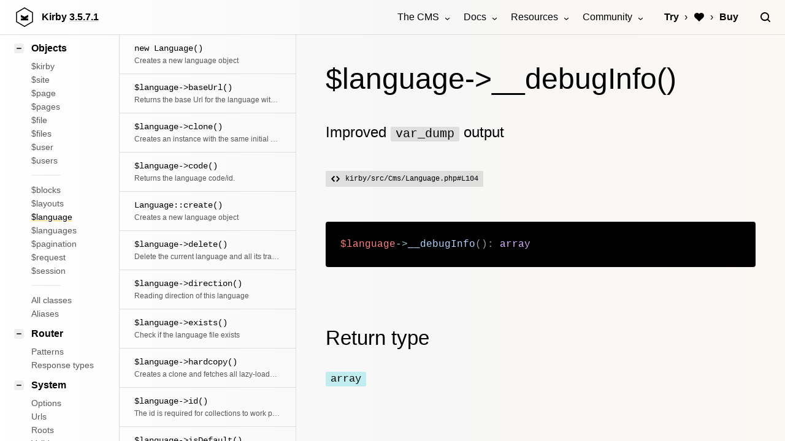

--- FILE ---
content_type: text/html; charset=UTF-8
request_url: https://v35.getkirby.com/docs/reference/objects/cms/language/__debug-info
body_size: 20929
content:
<!DOCTYPE html>
<html lang="en">
<head>
  
<meta charset="UTF-8">
<meta name="viewport" content="width=device-width, initial-scale=1.0">
<meta name="robots" content="noindex">

<link rel="icon" type="image/png" href="https://v35.getkirby.com/assets/images/favicon.png?v=659549a9">
<link rel="mask-icon" href="https://v35.getkirby.com/assets/images/safari-mask-icon.svg?v=659549a9" color="#000">

<title>$language->__debugInfo() | Kirby CMS</title>

<link rel="preload" href="https://v35.getkirby.com/assets/css/index.css?v=659549a9" as="style">
<link rel="modulepreload" href="https://v35.getkirby.com/assets/js/polyfills/dialog.js?v=659549a9">
<link rel="modulepreload" href="https://v35.getkirby.com/assets/js/components/paddle.js?v=659549a9">
<link rel="modulepreload" href="https://v35.getkirby.com/assets/js/components/code.js?v=659549a9">
<link rel="modulepreload" href="https://v35.getkirby.com/assets/js/components/lightbox.js?v=659549a9">
<link rel="modulepreload" href="https://v35.getkirby.com/assets/js/components/menu.js?v=659549a9">
<link rel="modulepreload" href="https://v35.getkirby.com/assets/js/components/search.js?v=659549a9">


  <link rel="dns-prefetch" href="https://cdn.paddle.com">

<link href="https://v35.getkirby.com/releases.rss" rel="alternate" type="application/rss+xml" title="Kirby Releases" />
<link href="https://v35.getkirby.com/kosmos.rss" rel="alternate" type="application/rss+xml" title="Kirby Kosmos Archive" />

<link href="https://v35.getkirby.com/docs/reference/objects/cms/language/__debug-info" rel="canonical">
<script type="application/ld+json">
{
    "@context": "https://schema.org",
    "@graph": [
        {
            "@type": "Organization",
            "name": "Kirby",
            "url": "https://v35.getkirby.com",
            "logo": "https://v35.getkirby.com/assets/images/kirby-signet.svg?v=659549a9",
            "sameAs": [
                "https://twitter.com/getkirby",
                "https://instagram.com/getkirby"
            ]
        },
        {
            "@type": "WebSite",
            "url": "https://v35.getkirby.com",
            "potentialAction": [
                {
                    "@type": "SearchAction",
                    "target": "https://v35.getkirby.com/search?q={search_term_string}",
                    "query-input": "required name=search_term_string"
                }
            ]
        }
    ]
}</script><link href="https://v35.getkirby.com/open-search.xml" rel="search" title="Kirby CMS" type="application/opensearchdescription+xml">
<meta name="description" content="Improved var_dump output">
<meta name="twitter:card" content="summary_large_image">
<meta name="twitter:site" content="@getkirby">
<meta name="twitter:creator" content="@getkirby">

<meta property="og:site_name" content="Kirby CMS">
<meta property="og:url" content="https://v35.getkirby.com/docs/reference/objects/cms/language/__debug-info">
<meta property="og:type" content="website">
<meta property="og:title" content="$language->__debugInfo()">
<meta property="og:description" content="Improved var_dump output">
<meta property="og:image" content="https://v35.getkirby.com/docs/reference/objects/cms/language/__debug-info/opengraph.png">

<link href="https://v35.getkirby.com/assets/css/index.css?v=659549a9" rel="stylesheet">
<script type="module">
  window.debounce = (callback, delay) => {
    let timeout;
    return () => {
      clearTimeout(timeout);
      timeout = setTimeout(callback, delay);
    }
  }

  import "https://v35.getkirby.com/assets/js/polyfills/dialog.js?v=659549a9";

  import {
    Affiliates
  } from "https://v35.getkirby.com/assets/js/components/paddle.js?v=659549a9";
  import Code from "https://v35.getkirby.com/assets/js/components/code.js?v=659549a9";
  import Lightbox from "https://v35.getkirby.com/assets/js/components/lightbox.js?v=659549a9";
  import Menu from "https://v35.getkirby.com/assets/js/components/menu.js?v=659549a9";
  import Search from "https://v35.getkirby.com/assets/js/components/search.js?v=659549a9";

  new Affiliates();
  new Code();
  new Lightbox();
  new Menu();
  new Search();
</script>
  <link href="https://v35.getkirby.com/assets/css/layouts/reference.css?v=659549a9" rel="stylesheet"></head>

<div class="hidden">
  <svg aria-hidden="true" class="k-icons" xmlns="http://www.w3.org/2000/svg" overflow="hidden">
  <defs>
    <symbol id="icon-account" viewBox="0 0 16 16">
      <path d="M11 7a3 3 0 1 1-6 0 3 3 0 0 1 6 0z" />
      <path d="M8 0C3.6 0 0 3.6 0 8s3.6 8 8 8 8-3.6 8-8-3.6-8-8-8zm4 12.4c-.6-.7-1.4-1.4-3-1.4H7c-1.6 0-2.4.7-3 1.4C2.8 11.3 2 9.8 2 8c0-3.3 2.7-6 6-6s6 2.7 6 6c0 1.8-.8 3.3-2 4.4z" />
    </symbol>
    <symbol id="icon-add" viewBox="0 0 16 16">
      <path d="M9 4H7v3H4v2h3v3h2V9h3V7H9z" />
      <path d="M8 0C3.6 0 0 3.6 0 8s3.6 8 8 8 8-3.6 8-8-3.6-8-8-8zm0 14c-3.3 0-6-2.7-6-6s2.7-6 6-6 6 2.7 6 6-2.7 6-6 6z" />
    </symbol>
    <symbol id="icon-alert" viewBox="0 0 16 16">
      <path d="M7 6h2v4H7V6zM9 12a1 1 0 1 1-2 0 1 1 0 0 1 2 0z" />
      <path d="M15 16H1a1.001 1.001 0 0 1-.895-1.448l7-14c.34-.678 1.449-.678 1.789 0l7 14A1 1 0 0 1 15 16zM2.618 14h10.764L8 3.236 2.618 14z" />
    </symbol>
    <symbol id="icon-angle-down" viewBox="0 0 16 16">
      <path d="M8 11.4L2.6 6 4 4.6l4 4 4-4L13.4 6z" />
    </symbol>
    <symbol id="icon-angle-left" viewBox="0 0 16 16">
      <path d="M10 13.4L4.6 8 10 2.6 11.4 4l-4 4 4 4z" />
    </symbol>
    <symbol id="icon-angle-right" viewBox="0 0 16 16">
      <path d="M6 13.4L4.6 12l4-4-4-4L6 2.6 11.4 8z" />
    </symbol>
    <symbol id="icon-angle-up" viewBox="0 0 16 16">
      <path d="M12 11.4l-4-4-4 4L2.6 10 8 4.6l5.4 5.4z" />
    </symbol>
    <symbol id="icon-attachment" viewBox="0 0 16 16">
      <path d="M5,5v4c0,1.7,1.3,3,3,3s3-1.3,3-3V4.5C11,2,9,0,6.5,0S2,2,2,4.5V10c0,3.3,2.7,6,6,6s6-2.7,6-6V4h-2v6 c0,2.2-1.8,4-4,4s-4-1.8-4-4V4.5C4,3.1,5.1,2,6.5,2S9,3.1,9,4.5V9c0,0.6-0.4,1-1,1S7,9.6,7,9V5H5z" />
    </symbol>
    <symbol id="icon-bars" viewBox="0 0 16 16">
      <path d="M15 7H1c-.6 0-1 .4-1 1s.4 1 1 1h14c.6 0 1-.4 1-1s-.4-1-1-1zM15 1H1c-.6 0-1 .4-1 1s.4 1 1 1h14c.6 0 1-.4 1-1s-.4-1-1-1zM15 13H1c-.6 0-1 .4-1 1s.4 1 1 1h14c.6 0 1-.4 1-1s-.4-1-1-1z" />
    </symbol>
    <symbol id="icon-bell" viewBox="0 0 16 16">
      <path d="M10,14H6c0,1.1,0.9,2,2,2S10,15.1,10,14z"/>
      <path d="M15,11h-0.5C13.8,10.3,13,9.3,13,8V5c0-2.8-2.2-5-5-5S3,2.2,3,5v3c0,1.3-0.8,2.3-1.5,3H1c-0.6,0-1,0.4-1,1 s0.4,1,1,1h14c0.6,0,1-0.4,1-1S15.6,11,15,11z"/>
    </symbol>
    <symbol id="icon-blank" viewBox="0 0 16 16" />
    <symbol id="icon-bold" viewBox="0 0 16 16">
      <path d="M11.561 7.316a3.485 3.485 0 0 0 1.418-3.208C12.781 2.305 11.144.999 9.33.999H2.001v1l1.447.724a1 1 0 0 1 .553.894v8.764a.998.998 0 0 1-.553.894l-1.447.724v1h7.823c2.104 0 3.98-1.547 4.162-3.643a4 4 0 0 0-2.424-4.04zM7 3h1a2 2 0 1 1 0 4H7V3zm2 10H7V9h2a2 2 0 1 1 0 4z" />
    </symbol>
    <symbol id="icon-bolt" viewBox="0 0 16 16">
      <path d="M9.2 0H5.4c-.4 0-.8.3-1 .7l-2 7c-.2.7.3 1.3.9 1.3H7l-1.5 7 7.3-9.4c.5-.6 0-1.6-.8-1.6H9l1.1-3.7C10.3.6 9.8 0 9.2 0z" />
    </symbol>
    <symbol id="icon-book" viewBox="0 0 16 16">
      <path d="M7.6,15.9l-7-3C0.2,12.8,0,12.4,0,12V1c0-0.7,0.7-1.2,1.4-0.9L8,2.9l6.6-2.8C15.3-0.2,16,0.3,16,1v11 c0,0.4-0.2,0.8-0.6,0.9l-7,3C8.1,16,7.9,16,7.6,15.9z M2,11.3l6,2.6l6-2.6V2.5L8.4,4.9C8.1,5,7.9,5,7.6,4.9L2,2.5V11.3z"/>
      <rect x="2.8" y="6.2" transform="matrix(0.9191 0.3939 -0.3939 0.9191 3.0495 -1.4271)" width="4.4" height="1"/>
      <rect x="2.8" y="9.4" transform="matrix(0.9191 0.3939 -0.3939 0.9191 4.2872 -1.173)" width="4.4" height="1"/>
      <rect x="10.5" y="4.5" transform="matrix(0.3937 0.9192 -0.9192 0.3937 12.8415 -6.0395)" width="1" height="4.4"/>
      <rect x="10.5" y="7.7" transform="matrix(0.3937 0.9192 -0.9192 0.3937 15.7298 -4.1344)" width="1" height="4.4"/>
    </symbol>
    <symbol id="icon-bookmark" viewBox="0 0 16 16">
      <path d="M4,0C2.9,0,2,0.9,2,2v14l6-3l6,3V2c0-1.1-0.9-2-2-2H4z"/>
    </symbol>
    <symbol id="icon-box" viewBox="0 0 16 16">
      <path d="M15.4,3.1l-7-3C8.1,0,7.9,0,7.6,0.1l-7,3C0.2,3.2,0,3.6,0,4v8c0,0.4,0.2,0.8,0.6,0.9l7,3C7.7,16,7.9,16,8,16 s0.3,0,0.4-0.1l7-3c0.4-0.2,0.6-0.5,0.6-0.9V4C16,3.6,15.8,3.2,15.4,3.1z M8,2.1L12.5,4L8,5.9L3.5,4L8,2.1z M2,5.5l5,2.1v5.8l-5-2.1 V5.5z M9,13.5V7.7l5-2.1v5.8L9,13.5z"/>
    </symbol>
    <symbol id="icon-bug" viewBox="0 0 16 16">
      <path d="M16,4V3h-2v1c0,0.6-0.4,1-1,1h-1c-0.3-0.4-0.6-0.7-1-1V3c0-1.7-1.3-3-3-3S5,1.3,5,3v1C4.6,4.3,4.3,4.6,4,5H3 C2.4,5,2,4.6,2,4V3H0v1c0,1.7,1.3,3,3,3h0.1C3,7.3,3,7.7,3,8H0v2h3v1c-1.7,0-3,1.3-3,3v1h2v-1c0-0.6,0.4-1,1-1h0.4 C4.2,14.8,6,16,8,16s3.8-1.2,4.6-3H13c0.6,0,1,0.4,1,1v1h2v-1c0-1.7-1.3-3-3-3v-1h3V8h-3c0-0.3,0-0.7-0.1-1H13C14.7,7,16,5.7,16,4z"/>
    </symbol>
    <symbol id="icon-calendar" viewBox="0 0 16 16">
      <path d="M15 2h-2V0h-2v2H9V0H7v2H5V0H3v2H1a1 1 0 0 0-1 1v12a1 1 0 0 0 1 1h14a1 1 0 0 0 1-1V3a1 1 0 0 0-1-1zm-1 12H2V5h12v9z" />
      <path d="M4 7h2v2H4V7zM7 7h2v2H7V7zM4 10h2v2H4v-2zM7 10h2v2H7v-2zM10 7h2v2h-2V7zM10 10h2v2h-2v-2z" />
    </symbol>
    <symbol id="icon-cancel" viewBox="0 0 16 16">
      <path d="M10.1 4.5L8 6.6 5.9 4.5 4.5 5.9 6.6 8l-2.1 2.1 1.4 1.4L8 9.4l2.1 2.1 1.4-1.4L9.4 8l2.1-2.1z" />
      <path d="M8 0C3.6 0 0 3.6 0 8s3.6 8 8 8 8-3.6 8-8-3.6-8-8-8zm0 14c-3.3 0-6-2.7-6-6s2.7-6 6-6 6 2.7 6 6-2.7 6-6 6z" />
    </symbol>
    <symbol id="icon-cancel-small" viewBox="0 0 16 16">
      <polygon points="10.1,4.5 8,6.6 5.9,4.5 4.5,5.9 6.6,8 4.5,10.1 5.9,11.5 8,9.4 10.1,11.5 11.5,10.1 9.4,8 11.5,5.9 " />
    </symbol>
    <symbol id="icon-car" viewBox="0 0 16 16">
      <path d="M15.9,8.6L15,6.7l-1-5.9C13.9,0.4,13.5,0,13,0H3C2.5,0,2.1,0.4,2,0.8L1,6.7L0.1,8.6C0,8.7,0,8.8,0,9v4 c0,0.6,0.4,1,1,1v1c0,0.6,0.4,1,1,1h2c0.6,0,1-0.4,1-1v-1h6v1c0,0.6,0.4,1,1,1h2c0.6,0,1-0.4,1-1v-1c0.6,0,1-0.4,1-1V9 C16,8.8,16,8.7,15.9,8.6z M3.8,2h8.3l0.7,4H3.2L3.8,2z M2,12V9.2L2.6,8h10.8L14,9.2V12H2z"/>
      <circle cx="4" cy="10" r="1"/>
      <circle cx="12" cy="10" r="1"/>
    </symbol>
    <symbol id="icon-cart" viewBox="0 0 16 16">
      <path d="M15,3H4.5L4,0.8C3.9,0.3,3.5,0,3,0H0v2h2.2L4,10.2C4.1,10.7,4.5,11,5,11h8c0.4,0,0.8-0.3,0.9-0.7l2-6 C16.1,3.8,15.8,3,15,3z" />
      <circle cx="5" cy="14" r="2" />
      <circle cx="13" cy="14" r="2" />
    </symbol>
    <symbol id="icon-chart" viewBox="0 0 16 16">
      <path d="M1,15h13c0.552,0,1-0.448,1-1v0c0-0.552-0.448-1-1-1H1c-0.552,0-1,0.448-1,1v0 C0,14.552,0.448,15,1,15z"/>
      <rect x="6" y="1" width="3" height="10"/>
      <rect x="1" y="5" width="3" height="6"/>
      <rect x="11" y="7" width="3" height="4"/>
    </symbol>
    <symbol id="icon-chat" viewBox="0 0 16 16">
      <path d="M15,4h-1v6c0,0.552-0.448,1-1,1H6.828L5,13h5l3,3v-3h2c0.552,0,1-0.448,1-1V5 C16,4.448,15.552,4,15,4z"/>
      <path d="M1,0h10c0.552,0,1,0.448,1,1v7c0,0.552-0.448,1-1,1H6l-3,3V9H1C0.448,9,0,8.552,0,8V1C0,0.448,0.448,0,1,0z"/>
    </symbol>
    <symbol id="icon-check" viewBox="0 0 16 16">
      <path d="M8 0C3.589 0 0 3.589 0 8s3.589 8 8 8 8-3.589 8-8-3.589-8-8-8zm0 14c-3.309 0-6-2.691-6-6s2.691-6 6-6 6 2.691 6 6-2.691 6-6 6z" />
      <path d="M7 11.414L3.586 8 5 6.586l2 2 4-4L12.414 6z" />
    </symbol>
    <symbol id="icon-circle" viewBox="0 0 16 16">
      <circle cx="8" cy="8" r="8" />
    </symbol>
    <symbol id="icon-circle-filled" viewBox="0 0 16 16">
      <path d="M8,0C3.6,0,0,3.6,0,8s3.6,8,8,8s8-3.6,8-8S12.4,0,8,0z M8,14c-3.3,0-6-2.7-6-6s2.7-6,6-6s6,2.7,6,6 S11.3,14,8,14z" />
      <circle cx="8" cy="8" r="4" />
    </symbol>
    <symbol id="icon-circle-half" viewBox="0 0 16 16">
      <path d="M8,0C3.6,0,0,3.6,0,8s3.6,8,8,8s8-3.6,8-8S12.4,0,8,0z M2,8c0-3.3,2.7-6,6-6v12C4.7,14,2,11.3,2,8z" />
    </symbol>
    <symbol id="icon-circle-nested" viewBox="0 0 16 16">
      <path d="M8,0C3.6,0,0,3.6,0,8s3.6,8,8,8s8-3.6,8-8S12.4,0,8,0z M8,14c-3.3,0-6-2.7-6-6s2.7-6,6-6s6,2.7,6,6 S11.3,14,8,14z" />
      <path d="M8,4C5.8,4,4,5.8,4,8s1.8,4,4,4s4-1.8,4-4S10.2,4,8,4z M8,10c-1.1,0-2-0.9-2-2s0.9-2,2-2 s2,0.9,2,2S9.1,10,8,10z" />
    </symbol>
    <symbol id="icon-circle-outline" viewBox="0 0 16 16">
      <path d="M8 0C3.6 0 0 3.6 0 8s3.6 8 8 8 8-3.6 8-8-3.6-8-8-8zm0 14c-3.3 0-6-2.7-6-6s2.7-6 6-6 6 2.7 6 6-2.7 6-6 6z" />
    </symbol>
    <symbol id="icon-clock" viewBox="0 0 16 16">
      <path d="M8 0C3.6 0 0 3.6 0 8s3.6 8 8 8 8-3.6 8-8-3.6-8-8-8zm0 14c-3.3 0-6-2.7-6-6s2.7-6 6-6 6 2.7 6 6-2.7 6-6 6z" />
      <path d="M9 4H7v5h5V7H9z" />
    </symbol>
    <symbol id="icon-code" viewBox="0 0 16 16">
      <path d="M12.7 11.7l-1.4-1.4L13.6 8l-2.3-2.3 1.4-1.4 3 3c.4.4.4 1 0 1.4l-3 3zM3.3 11.7l-3-3c-.4-.4-.4-1 0-1.4l3-3 1.4 1.4L2.4 8l2.3 2.3-1.4 1.4zM6 15c-.1 0-.2 0-.3-.1-.5-.2-.8-.7-.6-1.3l4-12c.2-.5.7-.8 1.3-.6.5.2.8.7.6 1.3l-4 12c-.2.4-.6.7-1 .7z" />
    </symbol>
    <symbol id="icon-cog" viewBox="0 0 16 16">
      <path d="M13.3 5.2l1.1-2.1L13 1.7l-2.1 1.1c-.3-.2-.7-.3-1.1-.4L9 0H7l-.8 2.3c-.3.1-.7.2-1 .4L3.1 1.6 1.6 3.1l1.1 2.1c-.2.3-.3.7-.4 1L0 7v2l2.3.8c.1.4.3.7.4 1.1L1.6 13 3 14.4l2.1-1.1c.3.2.7.3 1.1.4L7 16h2l.8-2.3c.4-.1.7-.3 1.1-.4l2.1 1.1 1.4-1.4-1.1-2.1c.2-.3.3-.7.4-1.1L16 9V7l-2.3-.8c-.1-.3-.2-.7-.4-1zM8 11c-1.7 0-3-1.3-3-3s1.3-3 3-3 3 1.3 3 3-1.3 3-3 3z" />
    </symbol>
    <symbol id="icon-collapse" viewBox="0 0 16 16">
      <path d="M15.707 1.707A.999.999 0 1 0 14.293.293l-2.5 2.5L9 0v7h7l-2.793-2.793 2.5-2.5zM2.793 11.793l-2.5 2.5a.999.999 0 1 0 1.414 1.414l2.5-2.5L7 16V9H0l2.793 2.793z" />
    </symbol>
    <symbol id="icon-copy" viewBox="0 0 16 16">
      <path d="M10 4H2c-.6 0-1 .4-1 1v10c0 .6.4 1 1 1h8c.6 0 1-.4 1-1V5c0-.6-.4-1-1-1z" />
      <path d="M14 0H4v2h9v11h2V1c0-.6-.4-1-1-1z" />
    </symbol>
    <symbol id="icon-credit-card" viewBox="0 0 16 16">
      <path d="M16,5V3c0-0.6-0.4-1-1-1H1C0.4,2,0,2.4,0,3v2H16z"/>
      <path d="M0,7v6c0,0.6,0.4,1,1,1h14c0.6,0,1-0.4,1-1V7H0z M6,11H2v-1h4V11z M14,11h-2v-1h2V11z"/>
    </symbol>
    <symbol id="icon-dashboard" viewBox="0 0 16 16">
      <path d="M6 9H1a1 1 0 0 1-1-1V1a1 1 0 0 1 1-1h5a1 1 0 0 1 1 1v7a1 1 0 0 1-1 1zM6 16H1a1 1 0 0 1-1-1v-3a1 1 0 0 1 1-1h5a1 1 0 0 1 1 1v3a1 1 0 0 1-1 1zM15 6h-5a1 1 0 0 1-1-1V1a1 1 0 0 1 1-1h5a1 1 0 0 1 1 1v4a1 1 0 0 1-1 1zM15 16h-5a1 1 0 0 1-1-1V9a1 1 0 0 1 1-1h5a1 1 0 0 1 1 1v6a1 1 0 0 1-1 1z" />
    </symbol>
    <symbol id="icon-document" viewBox="0 0 16 16">
      <path d="M14 0H2c-.6 0-1 .4-1 1v14c0 .6.4 1 1 1h12c.6 0 1-.4 1-1V1c0-.6-.4-1-1-1zm-1 14H3V2h10v12z" />
      <path d="M4 3h4v4H4V3zM9 4h3v1H9V4zM9 6h3v1H9V6zM4 8h8v1H4V8zM4 10h8v1H4v-1zM4 12h5v1H4v-1z" />
    </symbol>
    <symbol id="icon-dots" viewBox="0 0 16 16">
      <path d="M10 8a2 2 0 1 1-3.999.001A2 2 0 0 1 10 8zM4 8a2 2 0 1 1-3.999.001A2 2 0 0 1 4 8zM16 8a2 2 0 1 1-3.999.001A2 2 0 0 1 16 8z" />
    </symbol>
    <symbol id="icon-download" viewBox="0 0 16 16">
      <path d="M8 12c.3 0 .5-.1.7-.3L14.4 6 13 4.6l-4 4V0H7v8.6l-4-4L1.6 6l5.7 5.7c.2.2.4.3.7.3z" />
      <path d="M14 14H2v-3H0v4c0 .6.4 1 1 1h14c.6 0 1-.4 1-1v-4h-2v3z" />
    </symbol>
    <symbol id="icon-draft" viewBox="0 0 16 16">
      <path d="M4 0v9H0v4c0 1.7 1.3 3 3 3h10c1.7 0 3-1.3 3-3V0H4zm10 13c0 .6-.4 1-1 1H6V2h8v11z" />
      <path d="M8 5h4v2H8V5zM8 9h4v2H8V9z" />
    </symbol>
    <symbol id="icon-edit" viewBox="0 0 16 16">
      <path d="M8.1 3.5L.3 11.3c-.2.2-.3.4-.3.7v3c0 .6.4 1 1 1h3c.3 0 .5-.1.7-.3l7.8-7.8-4.4-4.4zM15.7 3.3l-3-3c-.4-.4-1-.4-1.4 0L9.5 2.1l4.4 4.4 1.8-1.8c.4-.4.4-1 0-1.4z" />
    </symbol>
    <symbol id="icon-email" viewBox="0 0 16 16">
      <path d="M15 1H1a1 1 0 0 0-1 1v12a1 1 0 0 0 1 1h14a1 1 0 0 0 1-1V2a1 1 0 0 0-1-1zm-1 12H2V6.723l5.504 3.145a.998.998 0 0 0 .992 0L14 6.723V13zm0-8.58L8 7.849 2 4.42V3h12v1.42z" />
    </symbol>
    <symbol id="icon-expand" viewBox="0 0 16 16">
      <path d="M7.4 10L6 8.6l-2.7 2.7L0 8v8h8l-3.3-3.3zM11.3 3.3L8.6 6 10 7.4l2.7-2.7L16 8V0H8z" />
    </symbol>
    <symbol id="icon-facebook" viewBox="0 0 16 16">
      <path d="M15.3 0H.7C.3 0 0 .3 0 .7v14.7c0 .3.3.6.7.6H8v-5H6V8h2V6c0-2.1 1.2-3 3-3h2v3h-1c-.6 0-1 .4-1 1v1h2.6l-.6 3h-2v5h4.3c.4 0 .7-.3.7-.7V.7c0-.4-.3-.7-.7-.7z" />
    </symbol>
    <symbol id="icon-file-word" viewBox="0 0 32 32">
      <g>
        <circle cx="14" cy="17" r="1" />
        <path d="M28,32H0V0h28V32z M2,30h24V2H2V30z" />
        <path d="M17.6,25h-7.2l-4.6-8.1L14,6.4l8.2,10.5L17.6,25z M11.6,23h4.8l3.4-5.9L14,9.6l-5.8,7.5L11.6,23z" />
        <rect x="7" y="23" width="14" height="2" />
        <circle cx="14" cy="17" r="2" />
      </g>
    </symbol>
    <symbol id="icon-file-audio" viewBox="0 0 32 32">
      <path d="M28,32H0V0h28V32z M2,30h24V2H2V30z" />
      <polygon points="12,20.5 10,20.5 10,8 21,8 21,18.5 19,18.5 19,10 12,10" />
      <path d="M8.5,24C6.6,24,5,22.4,5,20.5S6.6,17,8.5,17s3.5,1.6,3.5,3.5S10.4,24,8.5,24z M8.5,19C7.7,19,7,19.7,7,20.5 S7.7,22,8.5,22s1.5-0.7,1.5-1.5S9.3,19,8.5,19z" />
      <path d="M17.5,22c-1.9,0-3.5-1.6-3.5-3.5s1.6-3.5,3.5-3.5s3.5,1.6,3.5,3.5S19.4,22,17.5,22z M17.5,17 c-0.8,0-1.5,0.7-1.5,1.5s0.7,1.5,1.5,1.5s1.5-0.7,1.5-1.5S18.3,17,17.5,17z" />
    </symbol>
    <symbol id="icon-file-image" viewBox="0 0 32 32">
      <polygon points="13.1,23.4 8.1,19.3 5,22.4 3.6,21 7.9,16.7 12.9,20.6 19,13.4 24.4,20.2 22.8,21.4 19,16.6 	" />
      <path d="M28,32H0V0h28V32z M2,30h24V2H2V30z" />
      <path d="M12.5,14C10.6,14,9,12.4,9,10.5S10.6,7,12.5,7S16,8.6,16,10.5S14.4,14,12.5,14z M12.5,9 C11.7,9,11,9.7,11,10.5s0.7,1.5,1.5,1.5s1.5-0.7,1.5-1.5S13.3,9,12.5,9z" />
    </symbol>
    <symbol id="icon-file-text" viewBox="0 0 32 32">
      <path d="M32,32H0V0h32V32z M2,30h28V2H2V30z" />
      <polygon points="23.1,25.4 16.3,8 15.7,8 8.9,25.4 7.1,24.6 14.3,6 17.7,6 24.9,24.6 	" />
      <rect x="11.1" y="16" width="9.8" height="2" />
      <rect x="5" y="24" width="6" height="2" />
      <rect x="21" y="24" width="6" height="2" />
    </symbol>
    <symbol id="icon-file-video" viewBox="0 0 32 32">
      <path d="M32,32H0V0h32V32z M2,30h28V2H2V30z" />
      <path d="M11,18.8V5.2L21.9,12L11,18.8z M13,8.8v6.4l5.1-3.2L13,8.8z" />
      <rect x="24" y="23" width="4" height="2" />
      <rect x="4" y="23" width="12" height="2" />
      <path d="M18,28c-2.2,0-4-1.8-4-4s1.8-4,4-4c2.2,0,4,1.8,4,4S20.2,28,18,28z M18,22c-1.1,0-2,0.9-2,2s0.9,2,2,2 c1.1,0,2-0.9,2-2S19.1,22,18,22z" />
    </symbol>
    <symbol id="icon-file-code" viewBox="0 0 32 32">
      <path d="M28,32H0V0h28V32z M2,30h24V2H2V30z" />
      <polygon points="9,20.4 4.6,16 9,11.6 10.4,13 7.4,16 10.4,19 	" />
      <polygon points="19,20.4 17.6,19 20.6,16 17.6,13 19,11.6 23.4,16 	" />
      <rect x="13" y="8.7" transform="matrix(0.9488 0.3159 -0.3159 0.9488 5.7719 -3.6035)" width="2" height="14.6" />
    </symbol>
    <symbol id="icon-file-zip" viewBox="0 0 32 32">
      <polygon points="28,32 0,32 0,0 15,0 15,8 13,8 13,2 2,2 2,30 26,30 26,2 18,2 18,0 28,0 	" />
      <path d="M18,19h-8v-9h8V19z M12,17h4v-5h-4V17z" />
      <rect x="12" y="25" width="4" height="2" />
      <rect x="12" y="21" width="4" height="2" />
    </symbol>
    <symbol id="icon-file-document" viewBox="0 0 32 32">
      <path d="M28,32H0V0h28V32z M2,30h24V2H2V30z" />
      <rect x="16" y="7" width="6" height="2" />
      <rect x="16" y="12" width="6" height="2" />
      <rect x="6" y="17" width="16" height="2" />
      <rect x="6" y="22" width="16" height="2" />
      <path d="M14,14H6V7h8V14z M8,12h4V9H8V12z" />
    </symbol>
    <symbol id="icon-file-spreadsheet" viewBox="0 0 32 32">
      <path d="M28,32H0V0h28V32z M2,30h24V2H2V30z" />
      <rect x="13" y="10" width="2" height="12" />
      <rect x="8" y="17" width="2" height="5" />
      <rect x="18" y="14" width="2" height="8" />
    </symbol>
    <symbol id="icon-file" viewBox="0 0 32 32">
      <path d="M28,32H0V0h28V32z M2,30h24V2H2V30z" />
      <path d="M19.5,22h-11C6.6,22,5,20.4,5,18.5c0-1.8,1.3-3.3,3.1-3.5c0.5-2.8,2.9-5,5.9-5s5.5,2.2,5.9,5 c1.7,0.2,3.1,1.7,3.1,3.5C23,20.4,21.4,22,19.5,22z M8.5,17C7.7,17,7,17.7,7,18.5S7.7,20,8.5,20h11c0.8,0,1.5-0.7,1.5-1.5 S20.3,17,19.5,17c-0.1,0-0.2,0-0.3,0L18,17.3l0-1.3c0-2.2-1.8-3.9-4-3.9c-2.2,0-4,1.8-4,3.9l0,0.1v1.2L8.8,17C8.7,17,8.6,17,8.5,17 z" />
    </symbol>
    <symbol id="icon-folder" viewBox="0 0 16 16">
      <path d="M15,3H8V1c0-0.6-0.4-1-1-1H1C0.4,0,0,0.4,0,1v14c0,0.6,0.4,1,1,1h14c0.6,0,1-0.4,1-1V4C16,3.4,15.6,3,15,3z M6,2v2c0,0.6,0.4,1,1,1h7v2H2V2H6z M2,14V9h12v5H2z"/>
    </symbol>
    <symbol id="icon-funnel" viewBox="0 0 16 16">
      <path d="M9 15H7a1 1 0 0 1 0-2h2a1 1 0 0 1 0 2zM11 11H5a1 1 0 0 1 0-2h6a1 1 0 0 1 0 2zM13 7H3a1 1 0 0 1 0-2h10a1 1 0 0 1 0 2zM15 3H1a1 1 0 0 1 0-2h14a1 1 0 0 1 0 2z" />
    </symbol>
    <symbol id="icon-globe" viewBox="0 0 16 16">
      <path d="M8 0C3.6 0 0 3.6 0 8s3.6 8 8 8 8-3.6 8-8-3.6-8-8-8zm5.9 7H12c-.1-1.5-.4-2.9-.8-4.1 1.4.9 2.4 2.4 2.7 4.1zM8 14c-.6 0-1.8-1.9-2-5h4c-.2 3.1-1.4 5-2 5zM6 7c.2-3.1 1.3-5 2-5s1.8 1.9 2 5H6zM4.9 2.9C4.4 4.1 4.1 5.5 4 7H2.1c.3-1.7 1.3-3.2 2.8-4.1zM2.1 9H4c.1 1.5.4 2.9.8 4.1-1.4-.9-2.4-2.4-2.7-4.1zm9 4.1c.5-1.2.7-2.6.8-4.1h1.9c-.2 1.7-1.2 3.2-2.7 4.1z" />
    </symbol>
    <symbol id="icon-headline" viewBox="0 0 16 16">
      <path d="M0 0v6h1l2-3h3v10l-3 2v1h10v-1l-3-2V3h3l2 3h1V0z" />
    </symbol>
    <symbol id="icon-heart" viewBox="0 0 16 16">
      <path d="M11.6,0C10.1,0,8.8,0.8,8,2C7.2,0.8,5.9,0,4.4,0C2,0,0,2,0,4.4c0,4.4,8,10.9,8,10.9s8-6.5,8-10.9 C16,2,14,0,11.6,0z"/>
    </symbol>
    <symbol id="icon-hidden" viewBox="0 0 16 16">
      <path d="M14.574,5.669l-1.424,1.424C13.428,7.44,13.656,7.757,13.819,8c-0.76,1.13-2.85,3.82-5.561,3.985L6.443,13.8 C6.939,13.924,7.457,14,8,14c4.707,0,7.744-5.284,7.871-5.508c0.171-0.304,0.172-0.676,0.001-0.98 C15.825,7.427,15.372,6.631,14.574,5.669z" />
      <path d="M0.293,15.707C0.488,15.902,0.744,16,1,16s0.512-0.098,0.707-0.293l14-14c0.391-0.391,0.391-1.023,0-1.414 s-1.023-0.391-1.414,0l-2.745,2.745C10.515,2.431,9.331,2,8,2C3.245,2,0.251,7.289,0.126,7.514 c-0.169,0.303-0.168,0.672,0.002,0.975c0.07,0.125,1.044,1.802,2.693,3.276l-2.529,2.529C-0.098,14.684-0.098,15.316,0.293,15.707z M2.181,7.999C2.958,6.835,5.146,4,8,4c0.742,0,1.437,0.201,2.078,0.508L8.512,6.074C8.348,6.029,8.178,6,8,6C6.895,6,6,6.895,6,8 c0,0.178,0.029,0.348,0.074,0.512L4.24,10.346C3.285,9.51,2.559,8.562,2.181,7.999z" />
    </symbol>
    <symbol id="icon-home" viewBox="0 0 16 16">
      <rect x="6" y="6" width="4" height="2"/>
      <path d="M15.651,6.241l-7-6c-0.375-0.322-0.927-0.322-1.302,0L4,3.112V2c0-0.553-0.448-1-1-1S2,1.447,2,2v2.826 L0.349,6.241C-0.07,6.601-0.119,7.231,0.241,7.65c0.359,0.42,0.99,0.468,1.41,0.108L2,7.46V15c0,0.553,0.448,1,1,1h10 c0.552,0,1-0.447,1-1V7.46l0.349,0.299C14.538,7.921,14.769,8,15,8c0.282,0,0.562-0.118,0.76-0.35 C16.119,7.231,16.07,6.601,15.651,6.241z M12,14h-2v-4H6v4H4V5.746l4-3.428l4,3.428V14z"/>
    </symbol>
    <symbol id="icon-image" viewBox="0 0 16 16">
      <path d="M15 16H1c-.6 0-1-.4-1-1V1c0-.6.4-1 1-1h14c.6 0 1 .4 1 1v14c0 .6-.4 1-1 1zM2 14h12V2H2v12z" />
      <path d="M6 4c.6 0 1 .4 1 1s-.4 1-1 1-1-.4-1-1 .4-1 1-1zM3 12l2-4 2 2 3-4 3 6z" />
    </symbol>
    <symbol id="icon-import" viewBox="0 0 16 16">
      <path d="M15 15H1a1 1 0 0 1-1-1V2a1 1 0 0 1 1-1h4v2H2v10h12V3h-3V1h4a1 1 0 0 1 1 1v12a1 1 0 0 1-1 1z" />
      <path d="M9 7V1H7v6H4l4 4 4-4z" />
    </symbol>
    <symbol id="icon-instagram" viewBox="0 0 16 16">
      <path d="M13.105 3.892a.96.96 0 1 1-1.92 0 .96.96 0 0 1 1.92 0zM8 12c-2.206 0-4-1.794-4-4s1.794-4 4-4 4 1.794 4 4-1.794 4-4 4zm0-6c-1.103 0-2 .897-2 2s.897 2 2 2 2-.897 2-2-.897-2-2-2z" />
      <path d="M12 16H4c-2.056 0-4-1.944-4-4V4c0-2.056 1.944-4 4-4h8c2.056 0 4 1.944 4 4v8c0 2.056-1.944 4-4 4zM4 2c-.935 0-2 1.065-2 2v8c0 .953 1.047 2 2 2h8c.935 0 2-1.065 2-2V4c0-.935-1.065-2-2-2H4z" />
    </symbol>
    <symbol id="icon-italic" viewBox="0 0 16 16">
      <path d="M12 2V0H6v2h1.271a.5.5 0 0 1 .495.571l-1.51 10.571a1 1 0 0 1-.99.859H4v2h6v-2H8.729a.5.5 0 0 1-.495-.571l1.51-10.571a1 1 0 0 1 .99-.859H12z" />
    </symbol>
    <symbol id="icon-key" viewBox="0 0 16 16">
      <path d="M12.7 0L6.5 6.3C6 6.1 5.5 6 5 6c-2.8 0-5 2.2-5 5s2.2 5 5 5 5-2.2 5-5c0-.5-.1-1.1-.3-1.6L11 8V6h2V4h2l1-1V0h-3.3zM4.5 12c-.8 0-1.5-.7-1.5-1.5S3.7 9 4.5 9 6 9.7 6 10.5 5.3 12 4.5 12z" />
    </symbol>
    <symbol id="icon-layers" viewBox="0 0 16 16">
      <path d="M8,6H1C0.4,6,0,6.4,0,7v8c0,0.6,0.4,1,1,1h7c0.6,0,1-0.4,1-1V7C9,6.4,8.6,6,8,6z"/>
      <path d="M11,3H3v2h7v8h2V4C12,3.4,11.6,3,11,3z"/>
      <path d="M14,0H6v2h7v8h2V1C15,0.4,14.6,0,14,0z"/>
    </symbol>
    <symbol id="icon-linkedin" viewBox="0 0 16 16">
      <path d="M15.3,0H0.7C0.3,0,0,0.3,0,0.7v14.7C0,15.7,0.3,16,0.7,16h14.7c0.4,0,0.7-0.3,0.7-0.7V0.7 C16,0.3,15.7,0,15.3,0z M4.7,13.6H2.4V6h2.4V13.6z M3.6,5C2.8,5,2.2,4.3,2.2,3.6c0-0.8,0.6-1.4,1.4-1.4c0.8,0,1.4,0.6,1.4,1.4 C4.9,4.3,4.3,5,3.6,5z M13.6,13.6h-2.4V9.9c0-0.9,0-2-1.2-2c-1.2,0-1.4,1-1.4,2v3.8H6.2V6h2.3v1h0c0.3-0.6,1.1-1.2,2.2-1.2 c2.4,0,2.8,1.6,2.8,3.6V13.6z"/>
    </symbol>
    <symbol id="icon-list-bullet" viewBox="0 0 16 16">
      <path d="M4 2a2 2 0 1 1-3.999.001A2 2 0 0 1 4 2zM4 8a2 2 0 1 1-3.999.001A2 2 0 0 1 4 8zM4 14a2 2 0 1 1-3.999.001A2 2 0 0 1 4 14zM6 1h10v2H6V1zM6 7h10v2H6V7zM6 13h10v2H6v-2z" />
    </symbol>
    <symbol id="icon-list-numbers" viewBox="0 0 16 16">
      <path d="M5 1h11v2H5V1zM5 7h11v2H5V7zM5 13h11v2H5v-2zM.368 4v-.549l.597-.049c.097-.007.111-.035.111-.139V.839c0-.083-.021-.125-.09-.146L.382.568l.076-.569h1.667v3.264c0 .111.007.132.111.139l.569.049V4H.367zM.047 10v-.63l.907-.886c.683-.663.975-.934.975-1.32 0-.251-.122-.433-.48-.433-.373 0-.528.122-.528.602l-.92-.081C.008 6.176.827 6 1.537 6c1.049 0 1.421.447 1.421 1.083s-.44 1.056-.934 1.53l-.765.731h.995c.068 0 .095-.014.108-.081l.095-.534h.717v1.272H.047zM2.344 13.682c.566.087.879.426.879 1.026 0 .879-.659 1.292-1.612 1.292-.673 0-1.272-.239-1.612-.613l.533-.586c.253.246.533.439.999.439.373 0 .693-.133.693-.599 0-.406-.253-.573-.666-.573a2.66 2.66 0 0 0-.493.047v-.666l.327-.04c.479-.06.739-.293.739-.719 0-.253-.113-.46-.486-.46-.359 0-.532.12-.532.593l-.912-.08c0-1.052.793-1.232 1.492-1.232 1.026 0 1.419.393 1.419 1.106 0 .56-.346.912-.766 1.039v.027z" />
    </symbol>
    <symbol id="icon-live" viewBox="0 0 16 16">
      <circle cx="8" cy="8" r="3" />
      <path d="M2,8c0-1.6,0.6-3.1,1.8-4.3c0.4-0.4,0.4-1,0-1.4c-0.4-0.4-1-0.4-1.4,0C0.9,3.8,0,5.8,0,8 c0,2.2,0.9,4.2,2.4,5.7C2.6,13.9,2.9,14,3.1,14c0.3,0,0.5-0.1,0.7-0.3c0.4-0.4,0.4-1,0-1.4C2.6,11.1,2,9.6,2,8z" />
      <path d="M13.6,2.3c-0.4-0.4-1-0.4-1.4,0c-0.4,0.4-0.4,1,0,1.4C13.4,4.9,14,6.4,14,8c0,1.6-0.6,3.1-1.8,4.3 c-0.4,0.4-0.4,1,0,1.4c0.2,0.2,0.5,0.3,0.7,0.3c0.3,0,0.5-0.1,0.7-0.3C15.1,12.2,16,10.2,16,8C16,5.8,15.1,3.8,13.6,2.3z" />
    </symbol>
    <symbol id="icon-loader" viewBox="0 0 16 16">
      <path d="M8 16a7.928 7.928 0 0 1-3.428-.77l.857-1.807A6.006 6.006 0 0 0 14 8c0-3.309-2.691-6-6-6a6.006 6.006 0 0 0-5.422 8.572l-1.806.859A7.929 7.929 0 0 1 0 8c0-4.411 3.589-8 8-8s8 3.589 8 8-3.589 8-8 8z" />
    </symbol>
    <symbol id="icon-lock" viewBox="0 0 16 16">
      <path d="M8 0C5.8 0 4 1.8 4 4v1H2c-.6 0-1 .4-1 1v9c0 .6.4 1 1 1h12c.6 0 1-.4 1-1V6c0-.6-.4-1-1-1h-2V4c0-2.2-1.8-4-4-4zm1 11.7V13H7v-1.3c-.6-.3-1-1-1-1.7 0-1.1.9-2 2-2s2 .9 2 2c0 .7-.4 1.4-1 1.7zM10 5H6V4c0-1.1.9-2 2-2s2 .9 2 2v1z" />
    </symbol>
    <symbol id="icon-logout" viewBox="0 0 16 16">
      <path d="M3.4 2H8v2h2V1c0-.6-.4-1-1-1H1C.4 0 0 .4 0 1v9c0 .3.1.5.3.7l5 5c.2.2.4.3.7.3.1 0 .3 0 .4-.1.4-.1.6-.5.6-.9V6c0-.3-.1-.5-.3-.7L3.4 2zM5 12.6l-3-3V3.4l3 3v6.2z" />
      <path d="M15.7 7.3L12 3.6 10.6 5l2 2H8v2h4.6l-2 2 1.4 1.4 3.7-3.7c.4-.4.4-1 0-1.4z" />
    </symbol>
    <symbol id="icon-map" viewBox="0 0 16 16">
      <path d="M14.6,0.1L10,1.9L6.4,0.1C6.2,0,5.9,0,5.6,0.1l-5,2C0.2,2.2,0,2.6,0,3v12c0,0.7,0.7,1.2,1.4,0.9L6,14.1 l3.6,1.8c0.3,0.1,0.5,0.1,0.8,0l5-1.9c0.4-0.1,0.6-0.5,0.6-0.9V1C16,0.3,15.3-0.2,14.6,0.1z M7,2.6l2,1v9.8l-2-1V2.6z M2,3.7l3-1.2 v9.8l-3,1.2V3.7z M14,12.4l-3,1.1V3.7l3-1.2V12.4z"/>
    </symbol>
    <symbol id="icon-markdown" viewBox="0 0 16 16">
      <path d="M14.85 3H1.15C.52 3 0 3.52 0 4.15v7.69C0 12.48.52 13 1.15 13h13.69c.64 0 1.15-.52 1.15-1.15v-7.7C16 3.52 15.48 3 14.85 3zM9 11H7V8L5.5 9.92 4 8v3H2V5h2l1.5 2L7 5h2v6zm2.99.5L9.5 8H11V5h2v3h1.5l-2.51 3.5z" />
    </symbol>
    <symbol id="icon-menu" viewBox="0 0 16 16">
      <path d="M0 0h16v3H0V0zM0 6h16v3H0V6zM0 12h16v3H0v-3z" />
    </symbol>
    <symbol id="icon-open" viewBox="0 0 16 16">
      <path d="M8 7l-4 4h3v5h2v-5h3z" />
      <path d="M0 1v12a1 1 0 0 0 1 1h4v-2H2V6h12v6h-3v2h4a1 1 0 0 0 1-1V1a1 1 0 0 0-1-1H1a1 1 0 0 0-1 1zm2 3V2h12v2H2z" />
    </symbol>
    <symbol id="icon-page" viewBox="0 0 16 16">
      <path d="M14 0H2c-.6 0-1 .4-1 1v14c0 .6.4 1 1 1h12c.6 0 1-.4 1-1V1c0-.6-.4-1-1-1zm-1 14H3V2h10v12z" />
      <path d="M4 3h4v4H4V3zM9 4h3v1H9V4zM9 6h3v1H9V6zM4 8h8v1H4V8zM4 10h8v1H4v-1zM4 12h5v1H4v-1z" />
    </symbol>
    <symbol id="icon-parent" viewBox="0 0 16 16">
      <path d="M14,6H3.4l4-4L6,0.6L0.3,6.3c-0.4,0.4-0.4,1,0,1.4L6,13.4L7.4,12l-4-4H13v7h2V7C15,6.4,14.6,6,14,6z" />
    </symbol>
    <symbol id="icon-phone" viewBox="0 0 16 16">
      <path d="M15.285 12.305l-2.578-2.594a1 1 0 0 0-1.416-.002L9 12 4 7l2.294-2.294a1 1 0 0 0 .001-1.414L3.715.708a1 1 0 0 0-1.415 0L.004 3.003 0 3c0 7.18 5.82 13 13 13l2.283-2.283a1 1 0 0 0 .002-1.412z" />
    </symbol>
    <symbol id="icon-pinterest" viewBox="0 0 16 16">
      <path d="M8 0C3.6 0 0 3.6 0 8c0 3.4 2.1 6.3 5.1 7.4-.1-.6-.1-1.6 0-2.3.1-.6.9-4 .9-4s-.2-.4-.2-1.1c0-1.1.7-2 1.5-2 .7 0 1 .5 1 1.1 0 .7-.4 1.7-.7 2.7-.2.8.4 1.4 1.2 1.4 1.4 0 2.5-1.5 2.5-3.7 0-1.9-1.4-3.3-3.3-3.3-2.3 0-3.6 1.7-3.6 3.5 0 .7.3 1.4.6 1.8v.4c-.1.3-.2.8-.2.9s-.1.2-.3.1c-1-.5-1.6-1.9-1.6-3.1C2.9 5.3 4.7 3 8.2 3c2.8 0 4.9 2 4.9 4.6 0 2.8-1.7 5-4.2 5-.8 0-1.6-.4-1.8-.9 0 0-.4 1.5-.5 1.9-.2.7-.7 1.6-1 2.1.8.2 1.6.3 2.4.3 4.4 0 8-3.6 8-8s-3.6-8-8-8z" />
    </symbol>
    <symbol id="icon-preview" viewBox="0 0 16 16">
      <path d="M8 14c4.707 0 7.744-5.284 7.871-5.508a1 1 0 0 0 .001-.98C15.746 7.287 12.731 2 8 2 3.245 2 .251 7.289.126 7.514a.998.998 0 0 0 .002.975C.254 8.713 3.269 14 8 14zM8 4c2.839 0 5.036 2.835 5.818 4-.784 1.166-2.981 4-5.818 4-2.841 0-5.038-2.838-5.819-4.001C2.958 6.835 5.146 4 8 4z" />
      <path d="M10 8a2 2 0 1 1-3.999.001A2 2 0 0 1 10 8z" />
    </symbol>
    <symbol id="icon-protected" viewBox="0 0 16 16">
      <path d="M8,0C3.6,0,0,3.6,0,8s3.6,8,8,8s8-3.6,8-8S12.4,0,8,0z M8,2c1.3,0,2.5,0.4,3.5,1.1l-8.4,8.4 C2.4,10.5,2,9.3,2,8C2,4.7,4.7,2,8,2z M8,14c-1.3,0-2.5-0.4-3.5-1.1l8.4-8.4C13.6,5.5,14,6.7,14,8C14,11.3,11.3,14,8,14z" />
    </symbol>
    <symbol id="icon-question" viewBox="0 0 16 16">
      <path d="M8,0C3.6,0,0,3.6,0,8s3.6,8,8,8s8-3.6,8-8S12.4,0,8,0z M8,14c-3.3,0-6-2.7-6-6s2.7-6,6-6s6,2.7,6,6 S11.3,14,8,14z"/>
      <circle cx="8" cy="12" r="1"/>
      <path d="M7.1,5.5C7.3,5.2,7.6,5,8,5c0.6,0,1,0.4,1,1c0,0.3-0.1,0.4-0.6,0.7C7.8,7.1,7,7.7,7,9v1h2V9 c0-0.2,0-0.3,0.5-0.6C10.1,8,11,7.4,11,6c0-1.7-1.3-3-3-3C6.9,3,5.9,3.6,5.4,4.5L4.9,5.4l1.7,1L7.1,5.5z"/>
    </symbol>
    <symbol id="icon-quote" viewBox="0 0 16 16">
      <path d="M3.024 4.561C1.839 6.042 1.668 7.535 2.016 8.58c1.316-1.045 3.145-.826 4.258.214 1.125 1.051 1.222 2.898.504 4.094a3.293 3.293 0 0 1-2.847 1.613C1.238 14.501 0 12.126 0 9.462c0-1.73.441-3.28 1.323-4.649S3.536 2.34 5.317 1.5l.479.932c-1.075.454-1.999 1.163-2.772 2.129zm8.768 0c-1.185 1.481-1.356 2.974-1.008 4.019.588-.454 1.226-.68 1.915-.68C14.511 7.9 16 9.107 16 11.201c0 1.926-1.478 3.301-3.301 3.301-2.693 0-3.931-2.375-3.931-5.039 0-1.73.441-3.28 1.323-4.649s2.213-2.473 3.994-3.313l.479.932c-1.075.454-1.999 1.163-2.772 2.129z" />
    </symbol>
    <symbol id="icon-refresh" viewBox="0 0 16 16">
      <path d="M4.5 4.5c1.9-1.9 5.1-1.9 7 0 .7.7 1.2 1.7 1.4 2.7l2-.3c-.2-1.5-.9-2.8-1.9-3.8C10.3.4 5.9.4 3.1 3.1L.9.9.2 7.3l6.4-.7-2.1-2.1zM15.8 8.7l-6.4.7 2.1 2.1c-1.9 1.9-5.1 1.9-7 0-.7-.7-1.2-1.7-1.4-2.7l-2 .3c.2 1.5.9 2.8 1.9 3.8 1.4 1.4 3.1 2 4.9 2s3.6-.7 4.9-2l2.2 2.2.8-6.4z" />
    </symbol>
    <symbol id="icon-road-sign" viewBox="0 0 16 16">
      <path d="M9,10v5c0,0.6-0.4,1-1,1H6c-0.6,0-1-0.4-1-1v-5H9z" />
      <path d="M13,2l3,3l-3,3H1C0.4,8,0,7.6,0,7l0-4c0-0.6,0.4-1,1-1H13z" />
      <path d="M6,0l2,0c0.6,0,1,0.4,1,1v1H5V1C5,0.4,5.4,0,6,0z" />
    </symbol>
    <symbol id="icon-remove" viewBox="0 0 16 16">
      <rect x="4" y="7" width="8" height="2" />
      <path d="M8,0C3.6,0,0,3.6,0,8s3.6,8,8,8s8-3.6,8-8S12.4,0,8,0z M8,14c-3.3,0-6-2.7-6-6s2.7-6,6-6s6,2.7,6,6 S11.3,14,8,14z" />
    </symbol>
    <symbol id="icon-search" viewBox="0 0 16 16">
      <path d="M7 14c-3.86 0-7-3.14-7-7s3.14-7 7-7 7 3.14 7 7-3.14 7-7 7zM7 2C4.243 2 2 4.243 2 7s2.243 5 5 5 5-2.243 5-5-2.243-5-5-5zM15.707 14.293L13.314 11.9a8.019 8.019 0 0 1-1.414 1.414l2.393 2.393a.997.997 0 0 0 1.414 0 .999.999 0 0 0 0-1.414z" />
    </symbol>
    <symbol id="icon-settings" viewBox="0 0 16 16">
      <path d="M5 5V1c0-.6-.4-1-1-1S3 .4 3 1v4c0 .6.4 1 1 1s1-.4 1-1zM1 11c0 1.3.9 2.4 2 2.8V15c0 .6.4 1 1 1s1-.4 1-1v-1-.2c1.2-.4 2-1.5 2-2.8 0-1.7-1.3-3-3-3s-3 1.3-3 3zM11 11v4c0 .6.4 1 1 1s1-.4 1-1v-4c0-.6-.4-1-1-1s-1 .4-1 1zM9 5c0 1.7 1.3 3 3 3s3-1.3 3-3c0-1.3-.9-2.4-2-2.8V1c0-.6-.4-1-1-1s-1 .4-1 1v1.2C9.9 2.6 9 3.7 9 5z" />
    </symbol>
    <symbol id="icon-share" viewBox="0 0 16 16">
      <path d="M15,16H1c-0.6,0-1-0.4-1-1V3c0-0.6,0.4-1,1-1h3v2H2v10h12V9h2v6C16,15.6,15.6,16,15,16z" />
      <path d="M10,3c-3.2,0-6,2.5-6,7c1.1-1.7,2.4-3,6-3v3l6-5l-6-5V3z" />
    </symbol>
    <symbol id="icon-smile" viewBox="0 0 16 16">
      <path d="M8 0C3.6 0 0 3.6 0 8s3.6 8 8 8 8-3.6 8-8-3.6-8-8-8zm0 14c-3.3 0-6-2.7-6-6s2.7-6 6-6 6 2.7 6 6-2.7 6-6 6z" />
      <path d="M7 6a1 1 0 1 1-2 0 1 1 0 0 1 2 0zM11 6a1 1 0 1 1-2 0 1 1 0 0 1 2 0zM8 12c1.7 0 3-1.3 3-3H5c0 1.7 1.3 3 3 3z" />
    </symbol>
    <symbol id="icon-sort" viewBox="0 0 10 16">
      <path d="M0 0h3v3H0V0zM6 0h3v3H6V0zM0 6h3v3H0V6zM6 6h3v3H6V6zM0 12h3v3H0v-3zM6 12h3v3H6v-3z" />
    </symbol>
    <symbol id="icon-star" viewBox="0 0 16 16">
      <path d="M15.144,5.439l-4.317-.628L8.9.9A1.041,1.041,0,0,0,7.1.9L5.173,4.812.856,5.439A1,1,0,0,0,.3,7.145l3.123,3.045-.737,4.3a1,1,0,0,0,1.451,1.054L8,13.513l3.861,2.029a1,1,0,0,0,1.451-1.054l-.737-4.3L15.7,7.145a1,1,0,0,0-.554-1.705Z"/>
    </symbol>
    <symbol id="icon-strikethrough" viewBox="0 0 16 16">
      <path d="M9,13.27924V11H7v2.27924c0,0.43042-0.27545,0.81256-0.68378,0.94867L4,15v1h4h4v-1l-2.31622-0.77209 C9.27545,14.0918,9,13.70966,9,13.27924z"/>
      <path d="M9,2h3.38196c0.37878,0,0.72504,0.21399,0.89441,0.5528L14,4h1V0H8H1v4h1l0.72363-1.4472 C2.89301,2.21399,3.23926,2,3.61804,2H7v5h2V2z"/>
      <polygon points="16,9 16,7 9,7 7,7 0,7 0,9 "/>
    </symbol>
    <symbol id="icon-tag" viewBox="0 0 16 16">
      <path d="M15.7 8.3l-8-8C7.5.1 7.3 0 7 0H1C.4 0 0 .4 0 1v6c0 .3.1.5.3.7l8 8c.2.2.4.3.7.3s.5-.1.7-.3l6-6c.4-.4.4-1 0-1.4zM4 5c-.6 0-1-.4-1-1s.4-1 1-1 1 .4 1 1-.4 1-1 1z" />
    </symbol>
    <symbol id="icon-template" viewBox="0 0 16 16">
      <path d="M15 1h-3v2h2v11H2V3h2V1H1c-.6 0-1 .4-1 1v13c0 .6.4 1 1 1h14c.6 0 1-.4 1-1V2c0-.6-.4-1-1-1z" />
      <path d="M5 0h6v4H5zM4 6h8v2H4zM4 10h8v2H4z" />
    </symbol>
    <symbol id="icon-text" viewBox="0 0 16 16">
      <path d="M0 1h16v2H0V1zM0 5h10v2H0V5zM0 9h16v2H0V9zM0 13h10v2H0v-2z" />
    </symbol>
    <symbol id="icon-title" viewBox="0 0 16 16">
      <path d="M6 1H0v3h1l1-1h3v11l-2 1v1h6v-1l-2-1V3h3l1 1h1V1z" />
      <path d="M8 6v3h1l1-1h1v6l-1 1v1h4v-1l-1-1V8h1l1 1h1V6z" />
    </symbol>
    <symbol id="icon-toggle-off" viewBox="0 0 16 16">
      <path d="M8 8a2 2 0 1 1-3.999.001A2 2 0 0 1 8 8z" />
      <path d="M10 2H6C2.7 2 0 4.7 0 8s2.7 6 6 6h4c3.3 0 6-2.7 6-6s-2.7-6-6-6zm0 10H6c-2.2 0-4-1.8-4-4s1.8-4 4-4h4c2.2 0 4 1.8 4 4s-1.8 4-4 4z" />
    </symbol>
    <symbol id="icon-toggle-on" viewBox="0 0 16 16">
      <path d="M8,8 C8,6.3 9.3,5 11,5 C12.7,5 14,6.3 14,8 C14,9.7 12.7,11 11,11 C9.3,11 8,9.7 8,8 M0,8 C0,10.8 2.2,13 5,13 L11,13 C13.8,13 16,10.8 16,8 C16,5.2 13.8,3 11,3 L5,3 C2.2,3 0,5.2 0,8" />
    </symbol>
    <symbol id="icon-trash" viewBox="0 0 16 16">
      <path d="M5 7h2v6H5V7zM9 7h2v6H9V7z" />
      <path d="M12 1c0-.6-.4-1-1-1H5c-.6 0-1 .4-1 1v2H0v2h1v10c0 .6.4 1 1 1h12c.6 0 1-.4 1-1V5h1V3h-4V1zM6 2h4v1H6V2zm7 3v9H3V5h10z" />
    </symbol>
    <symbol id="icon-twitter" viewBox="0 0 16 16">
      <path d="M16 3c-.6.3-1.2.4-1.9.5.7-.4 1.2-1 1.4-1.8-.6.4-1.3.6-2.1.8-.6-.6-1.5-1-2.4-1-1.7 0-3.2 1.5-3.2 3.3 0 .3 0 .5.1.7-2.7-.1-5.2-1.4-6.8-3.4-.3.5-.4 1-.4 1.7 0 1.1.6 2.1 1.5 2.7-.5 0-1-.2-1.5-.4C.7 7.7 1.8 9 3.3 9.3c-.3.1-.6.1-.9.1-.2 0-.4 0-.6-.1.4 1.3 1.6 2.3 3.1 2.3-1.1.9-2.5 1.4-4.1 1.4H0c1.5.9 3.2 1.5 5 1.5 6 0 9.3-5 9.3-9.3v-.4C15 4.3 15.6 3.7 16 3z" />
    </symbol>
    <symbol id="icon-underline" viewBox="0 0 16 16">
      <rect y="14" width="16" height="2"/>
      <path d="M15,0H9v1l1.44721,0.72361C10.786,1.893,11,2.23926,11,2.61803l0,4.26357 c0,1.45087-0.97782,2.7836-2.40207,3.06025C6.68269,10.31386,5,8.84987,5,7V2.61803C5,2.23926,5.214,1.893,5.55279,1.72361L7,1V0H1 v1l1.44721,0.72361C2.786,1.893,3,2.23926,3,2.61803L3,6.777c0,2.60979,1.90274,4.94497,4.50018,5.19855 C10.48047,12.2665,13,9.92173,13,7V2.61803c0-0.37877,0.214-0.72504,0.55279-0.89443L15,1V0z"/>
    </symbol>
    <symbol id="icon-undo" viewBox="0 0 16 16">
      <path d="M2.502 12.333a6.996 6.996 0 0 1-1.405-3.168l1.973-.331a4.982 4.982 0 0 0 1.003 2.26l-1.571 1.239zM6.834 14.903a7.015 7.015 0 0 1-2.976-1.259l1.186-1.611c.624.459 1.358.77 2.122.898l-.332 1.972zM9.165 14.903l-.33-1.973a4.99 4.99 0 0 0 2.209-.964l1.219 1.586a6.997 6.997 0 0 1-3.098 1.351zM8 1c-1.873 0-3.65.759-4.948 2.052L.9.9.2 7.3l6.4-.7-2.135-2.135A5.023 5.023 0 0 1 8 3c2.757 0 5 2.243 5 5 0 1.06-.327 2.072-.947 2.928l1.621 1.173A6.96 6.96 0 0 0 15 8c0-3.86-3.141-7-7-7z" />
    </symbol>
    <symbol id="icon-unlock" viewBox="0 0 16 16">
      <path d="M1,15c0,0.6,0.4,1,1,1h12c0.6,0,1-0.4,1-1V6c0-0.6-0.4-1-1-1h-2H6V4c0-1.1,0.9-2,2-2c0.6,0,1.1,0.2,1.5,0.7 l0.7,0.7l1.5-1.3L11,1.3C10.2,0.5,9.1,0,8,0C5.8,0,4,1.8,4,4v1H2C1.4,5,1,5.4,1,6V15z M8,8c1.1,0,2,0.9,2,2c0,0.7-0.4,1.4-1,1.7V13 H7v-1.3c-0.6-0.3-1-1-1-1.7C6,8.9,6.9,8,8,8z" />
    </symbol>
    <symbol id="icon-upload" viewBox="0 0 16 16">
      <path d="M7 3.4V12h2V3.4l4 4L14.4 6 8.7.3c-.4-.4-1-.4-1.4 0L1.6 6 3 7.4l4-4z" />
      <path d="M14 14H2v-3H0v4c0 .6.4 1 1 1h14c.6 0 1-.4 1-1v-4h-2v3z" />
    </symbol>
    <symbol id="icon-url" viewBox="0 0 16 16">
      <path d="M11 0C9.7 0 8.4.5 7.5 1.5L6.3 2.6c-.4.4-.4 1 0 1.4s1 .4 1.4 0l1.2-1.2c1.1-1.1 3.1-1.1 4.2 0 .6.6.9 1.4.9 2.2s-.3 1.6-.9 2.1L12 8.3c-.4.4-.4 1 0 1.4.2.2.5.3.7.3s.5-.1.7-.3l1.2-1.2C15.5 7.6 16 6.3 16 5s-.5-2.6-1.5-3.5C13.6.5 12.3 0 11 0zM8.3 12l-1.2 1.2c-1.1 1.1-3.1 1.1-4.2 0-.6-.6-.9-1.4-.9-2.2s.3-1.6.9-2.1L4 7.7c.4-.4.4-1 0-1.4s-1-.4-1.4 0L1.5 7.5C.5 8.4 0 9.7 0 11s.5 2.6 1.5 3.5c.9 1 2.2 1.5 3.5 1.5s2.6-.5 3.5-1.5l1.2-1.2c.4-.4.4-1 0-1.4s-1-.3-1.4.1z" />
      <path d="M9.4 5.2L5.2 9.4c-.4.4-.4 1 0 1.4.2.2.5.3.7.3s.5-.1.7-.3l4.2-4.2c.4-.4.4-1 0-1.4s-1-.4-1.4 0z" />
    </symbol>
    <symbol id="icon-user" viewBox="0 0 16 16">
      <path d="M8 0C5.794 0 4 1.794 4 4v1c0 2.206 1.794 4 4 4s4-1.794 4-4V4c0-2.206-1.794-4-4-4zM12.036 9.426C10.969 10.4 9.555 11 8 11s-2.969-.6-4.036-1.574C2.203 10 1 11.311 1 13v3h14v-3c0-1.689-1.203-3-2.964-3.574z" />
    </symbol>
    <symbol id="icon-users" viewBox="0 0 16 16">
      <path d="M10.2 11.4l-2.7-2C8.4 8.7 9 7.7 9 6.5v-.8C9 3.8 7.6 2.1 5.7 2 3.7 1.9 2 3.5 2 5.5v1c0 1.2.6 2.2 1.5 2.9L.8 11.5c-.5.4-.8 1-.8 1.6V15c0 .6.4 1 1 1h9c.6 0 1-.4 1-1v-2c0-.6-.3-1.2-.8-1.6zM15.1 6.4l-1.8-1.2c.4-.4.7-1 .7-1.7v-.9c0-1.2-.9-2.4-2.1-2.6S9.7.5 9.2 1.4c1.1 1 1.8 2.4 1.8 4v1c0 .9-.2 1.8-.6 2.5 0 0 1.2.9 1.2 1H15c.6 0 1-.4 1-1v-.8c0-.7-.3-1.3-.9-1.7z" />
    </symbol>
    <symbol id="icon-video" viewBox="0 0 16 16">
      <path d="M11 9V7c0-.6-.4-1-1-1H1c-.6 0-1 .4-1 1v8c0 .6.4 1 1 1h9c.6 0 1-.4 1-1v-2l5 2V7l-5 2zM5 2.5a2.5 2.5 0 1 1-5 0 2.5 2.5 0 0 1 5 0zM10 3a2 2 0 1 1-3.999.001A2 2 0 0 1 10 3z" />
    </symbol>
    <symbol id="icon-vimeo" viewBox="0 0 16 16">
      <path d="M16,4.3c-0.1,1.6-1.2,3.7-3.3,6.4c-2.2,2.8-4,4.2-5.5,4.2c-0.9,0-1.7-0.9-2.4-2.6C4,9.9,3.4,5,2,5 C1.9,5,1.5,5.3,0.8,5.8L0,4.8c0.8-0.7,3.5-3.4,4.7-3.5C5.9,1.2,6.7,2,7,3.8c0.3,2,0.8,6.1,1.8,6.1c0.9,0,2.5-3.4,2.6-4 c0.1-0.9-0.3-1.9-2.3-1.1c0.8-2.6,2.3-3.8,4.5-3.8C15.3,1.1,16.1,2.2,16,4.3z"/>
    </symbol>
    <symbol id="icon-wand" viewBox="0 0 16 16">
      <path d="M8.046 4.985l2.97 2.97-7.99 7.99-2.97-2.97 7.99-7.99zM12.995 1.591l1.414 1.414-2.404 2.404-1.414-1.414 2.404-2.404zM13 7h3v2h-3V7zM12.243 10.834l2.121 2.121-1.414 1.414-2.121-2.121 1.414-1.414zM7 0h2v3H7V0zM3.05 1.631l2.121 2.121-1.414 1.414-2.121-2.121L3.05 1.631z" />
    </symbol>
    <symbol id="icon-whatsapp" viewBox="0 0 16 16">
      <path d="M13.6,2.3C12.1,0.8,10.2,0,8,0C3.7,0,0.1,3.6,0.1,7.9c0,1.4,0.4,2.8,1.1,4L0,16l4.2-1.1c1.2,0.6,2.5,1,3.8,1 h0h0c4.4,0,7.9-3.6,7.9-7.9C16,5.8,15.1,3.8,13.6,2.3z M11.9,10.8c-0.2,0.5-1,0.9-1.3,0.9c-0.3,0.1-1.3,0-2.4-0.5 c-2-0.9-3.3-2.9-3.4-3C4.7,8.1,4,7.1,4,6.2s0.5-1.5,0.7-1.7c0.4-0.4,1.2-0.3,1.4,0.1C6.2,5,6.6,6,6.7,6.1s0.1,0.5-0.2,0.7 C6.4,6.8,5.9,7.2,6.1,7.5c0.1,0.2,0.5,0.8,1.1,1.4c0.8,0.7,1.4,0.9,1.6,1C9,10,9.1,10,9.2,9.8C9.3,9.7,9.7,9.2,9.8,9 c0.1-0.2,0.3-0.2,0.4-0.1s1.2,0.5,1.4,0.6C11.8,9.7,12,9.7,12,9.8C12.1,9.9,12.1,10.3,11.9,10.8z"/>
    </symbol>
    <symbol id="icon-wheelchair" viewBox="0 0 16 16">
      <circle cx="11" cy="15" r="1"/>
      <circle cx="11" cy="2" r="2"/>
      <path d="M14.949,5.684a1,1,0,0,0-1.265-.632l-2.414.8L9.707,4.293A1,1,0,0,0,9,4H6a1,1,0,0,0-.447.105l-2,1A1,1,0,1,0,4.447,6.9L6.236,6H7.523L6.071,9.629A1,1,0,0,0,7,11h3v2h2V10a1,1,0,0,0-1-1H8.477l.888-2.221.928.928A1,1,0,0,0,11,8a.987.987,0,0,0,.316-.052l3-1A1,1,0,0,0,14.949,5.684Z"/>
      <path d="M5,16A4,4,0,0,1,5,8v2a2,2,0,1,0,2,2H9A4,4,0,0,1,5,16Z"/>
    </symbol>
    <symbol id="icon-youtube" viewBox="0 0 16 16">
      <path d="M15.8,4.8c-0.2-1.3-0.8-2.2-2.2-2.4C11.4,2,8,2,8,2S4.6,2,2.4,2.4C1,2.6,0.3,3.5,0.2,4.8C0,6.1,0,8,0,8 s0,1.9,0.2,3.2c0.2,1.3,0.8,2.2,2.2,2.4C4.6,14,8,14,8,14s3.4,0,5.6-0.4c1.4-0.3,2-1.1,2.2-2.4C16,9.9,16,8,16,8S16,6.1,15.8,4.8z M6,11V5l5,3L6,11z"/>
    </symbol>
  </defs>
</svg>
</div>

<body class="reference">

  <header class="reference-header header">
    <a class="skipper btn btn--filled" href="#main">Skip to content</a>
    <div class="header-content relative flex items-center">
      <a class="logo" href="/">
  <svg width="36px" height="42px" viewBox="0 0 36 42" fill="currentColor">
  <title>Kirby CMS</title>
  <path d="M18,0 L36,10.4981014 L36,31.5018986 L18,42 L0,31.5018986 L0,10.4981014 L18,0 Z M2,11.6926791 L2,30.3073209 L18,39.6389666 L34,30.3073209 L34,11.6926791 L18,2.36103344 L2,11.6926791 Z" />
  <polyline points="26 21 21 23.59 21 24 26 24 26 28 10 28 10 24 15 24 15 23.563 10 21 10 16 18 20.297 26 16" />
</svg>
</a>

<p class="version archived">
  <a class="font-bold" href="https://github.com/getkirby/kirby/releases/3.5.7.1">
    Kirby <span class="link tabular-nums">3.5.7.1</span>
  </a>
</p>
      <div class="menu ml-auto">
  <input id="menu-check" type="checkbox">
  <label tabindex="0" class="menu-toggle" for="menu-check" aria-label="Show / hide menu">
    <svg width="16" height="16" viewBox="0 0 16 16" fill="currentColor"><path d="M15,7H1C0.4,7,0,7.4,0,8s0.4,1,1,1h14c0.6,0,1-0.4,1-1S15.6,7,15,7z"/> <path d="M15,1H1C0.4,1,0,1.4,0,2s0.4,1,1,1h14c0.6,0,1-0.4,1-1S15.6,1,15,1z"/> <path d="M15,13H1c-0.6,0-1,0.4-1,1s0.4,1,1,1h14c0.6,0,1-0.4,1-1S15.6,13,15,13z"/></svg>
  </label>
  <nav aria-label="Main menu">
    <ul class="menu-1">
      <li class="has-submenu">
        <a href="/features/developers">The CMS</a>
        <ul class="menu-2">
          <li><a href="/features/developers">For developers</a></li>
          <li><a href="/features/designers">For designers</a></li>
          <li><a href="/features/creators">For content creators</a></li>
          <li><a href="/features/clients">For clients & agencies</a></li>
          <li><a href="/love">Showcase</a></li>
        </ul>
      </li>
      <li class="has-submenu">
        <a href="/docs/guide">Docs</a>
        <ul class="menu-2">
          <li><a href="/docs/guide">Guide</a></li>
          <li><a href="/docs/cookbook">Cookbook</a></li>
          <li><a href="/docs/reference">Reference</a></li>
          <li><a class="is-external" href="https://youtube.com/kirbycasts">Screencasts</a></li>
          <li><a href="/docs/glossary">Glossary</a></li>
        </ul>
      </li>
      <li class="has-submenu">
        <a href="/kosmos">Resources</a>
        <ul class="menu-2">
          <li><a href="/kosmos">Newsletter</a></li>
          <li><a href="/plugins">Plugins</a></li>
          <li><a class="is-external" href="https://kirby.nolt.io/roadmap">Roadmap</a></li>
          <li><a class="is-external" href="https://github.com/getkirby/kirby/releases">Releases</a></li>
        </ul>
      </li>
      <li class="has-submenu">
        <a href="https://chat.getkirby.com">Community</a>
        <ul class="menu-2">
          <li><a class="is-external" href="https://feedback.getkirby.com">Feedback</a></li>
          <li><a class="is-external" href="https://forum.getkirby.com">Support forum</a></li>
          <li><a class="is-external" href="https://chat.getkirby.com">Discord chat</a></li>
          <li><a class="is-external" href="https://twitter.com/getkirby">Twitter</a></li>
          <li><a class="is-external" href="https://instagram.com/getkirby">Instagram</a></li>
        </ul>
      </li>
    </ul>
    <ul class="menu-1 menu-steps">
      <li><a href="/try">Try</a></li>
      <li>
        <a href="/love">
          <svg width="18" height="18" viewBox="0 0 18 18" fill="currentColor">
  <title>Love</title>
  <path d="M15.6822088,3.31777353 C13.9251539,1.56074216 11.0750648,1.56074216 9.31800994,3.31777353 C9.19700616,3.43877569 9.10400325,3.57677816 9,3.70678048 C8.89599675,3.57677816 8.80299384,3.43877569 8.68199006,3.31777353 C6.92493515,1.56074216 4.07484609,1.56074216 2.31779118,3.31777353 C0.560736273,5.07480491 0.560736273,7.9248558 2.31779118,9.68188718 L9,16 L15.6822088,9.68188718 C17.4392637,7.9248558 17.4392637,5.07480491 15.6822088,3.31777353 Z" />
</svg>
        </a>
      </li>
      <li>
        <a href="/buy">Buy</a>
      </li>
    </ul>
  </nav>
</div>
      
<style>
.search-input figure svg:last-child {
  animation: Spin .9s linear infinite;
}
@keyframes Spin {
  100% {
    transform: rotate(360deg);
  }
}
form:not([data-fetching]) .search-input figure svg:last-child {
  display: none;
}
form[data-fetching] .search-input figure svg:first-child {
  display: none;
}
</style>

<div class="search">
  <button class="search-button" type="button" data-area="reference">
    <svg width="16" height="16" fill="currentColor">
  <title>Search</title>
  <path d="M12.7 11.3c.9-1.2 1.4-2.6 1.4-4.2 0-3.9-3.1-7.1-7-7.1S0 3.2 0 7.1c0 3.9 3.2 7.1 7.1 7.1 1.6 0 3.1-.5 4.2-1.4l3 3c.2.2.5.3.7.3s.5-.1.7-.3c.4-.4.4-1 0-1.4l-3-3.1zm-5.6.8c-2.8 0-5.1-2.2-5.1-5S4.3 2 7.1 2s5.1 2.3 5.1 5.1-2.3 5-5.1 5z"/>
</svg>
  </button>

  <dialog class="overlay search-dialog">
    <form class="relative bg-white shadow-xl" action="/search">
      <div class="search-input relative flex items-stretch">
        <figure class="grid place-items-center">
          <svg width="16" height="16" fill="currentColor">
  <title>Search</title>
  <path d="M12.7 11.3c.9-1.2 1.4-2.6 1.4-4.2 0-3.9-3.1-7.1-7-7.1S0 3.2 0 7.1c0 3.9 3.2 7.1 7.1 7.1 1.6 0 3.1-.5 4.2-1.4l3 3c.2.2.5.3.7.3s.5-.1.7-.3c.4-.4.4-1 0-1.4l-3-3.1zm-5.6.8c-2.8 0-5.1-2.2-5.1-5S4.3 2 7.1 2s5.1 2.3 5.1 5.1-2.3 5-5.1 5z"/>
</svg>
          <svg width="16" height="16" fill="currentColor"><path d="M8 16a7.928 7.928 0 0 1-3.428-.77l.857-1.807A6.006 6.006 0 0 0 14 8c0-3.309-2.691-6-6-6a6.006 6.006 0 0 0-5.422 8.572l-1.806.859A7.929 7.929 0 0 1 0 8c0-4.411 3.589-8 8-8s8 3.589 8 8-3.589 8-8 8z" /></svg>        </figure>
        <input
          type="text"
          name="q"
          value=""
          placeholder="Search for anything …"
          autocomplete="off"
        >
        <nav class="search-input-area grid relative place-items-center flex-shrink-0 text-sm leading-tight">
          <button type="button" class="flex items-center">
            <span class="block search-area" data-area="reference">Reference</span>
          </button>
          <ul class="bg-black shadow-xl hidden">
                        <li><button class="search-area" type="button" data-area="all">All pages</button></li>
                        <li><button class="search-area" type="button" data-area="guide">Guide</button></li>
                        <li><button class="search-area" type="button" data-area="reference">Reference</button></li>
                        <li><button class="search-area" type="button" data-area="cookbook">Cookbook</button></li>
                        <li><button class="search-area" type="button" data-area="plugin">Plugin</button></li>
                        <li><button class="search-area" type="button" data-area="kosmos">Kosmos</button></li>
                      </ul>
          <input name="area" type="hidden" value="reference">
        </nav>
      </div>
      <div class="search-results">
        <ul></ul>
        <template>
          <li>
            <a class="leading-tight" href="">
              <strong class="search-title text-sm"></strong>
              <small class="search-area" data-area=""></small>
              <small class="search-link text-xs font-mono color-gray-700"></small>
            </a>
          </li>
        </template>
      </div>
      <div class="search-footer flex flex-wrap items-center justify-between text-sm">
        <div class="search-more flex-shrink-0">
          <a class="hidden font-bold" href="/search">
            View all <span class="search-more-count mx-1"></span> results &rsaquo;
          </a>
        </div>
        <a class="ml-auto color-gray-600" href="https://algolia.com">
          Search by <svg viewBox="4 51.7 150 38">
  <title>Algolia</title>
  <path d="M23 64.5c-4.1 0-7.4 3.3-7.4 7.4s3.3 7.4 7.4 7.4 7.4-3.3 7.4-7.4-3.4-7.4-7.4-7.4zm5.1 4.7l-4.9 2.5c-.1.1-.3 0-.3-.2V66c0-.1.1-.2.2-.2 2.1.1 4 1.2 5.1 3.1.1.1.1.2-.1.3z"/><path fill="currentColor" d="M36.2 52H8.9C6.2 52 4 54.2 4 56.9v27.3c0 2.7 2.2 4.9 4.9 4.9h27.3c2.7 0 4.9-2.2 4.9-4.9V56.9c-.1-2.7-2.2-4.9-4.9-4.9zm-16.8 7c0-.9.7-1.6 1.6-1.6h3.8c.9 0 1.6.7 1.6 1.6v1.3c0 .1-.1.2-.3.2-2.1-.6-4.3-.6-6.4 0-.1 0-.3-.1-.3-.2zm-7 5.4c-.6-.6-.6-1.6 0-2.3l.8-.8c.6-.6 1.6-.6 2.3 0l.6.6c.1.1.1.3 0 .3-1 .7-1.9 1.6-2.7 2.7-.1.1-.2.1-.3 0zm10.5 17.9c-5.8 0-10.5-4.7-10.5-10.5s4.7-10.5 10.5-10.5S33.4 66 33.4 71.8c0 5.9-4.7 10.5-10.5 10.5zM77.8 81.4c-7.2 0-7.2-5.8-7.2-6.8V52.7L75 52v21.8c0 .5 0 3.9 2.8 3.9zM60 77.8c1.3 0 2.3-.1 3-.2v-4.5c-1.3-.3-2.7-.4-4.1-.2-.5.1-1 .2-1.3.4-.4.2-.7.5-1 .8-.2.3-.4.6-.4 1.1 0 1 .4 1.6 1 2 .8.4 1.7.6 2.8.6zm-.4-15.9c1.5 0 2.7.2 3.7.5 1 .4 1.8.9 2.4 1.5s1 1.5 1.2 2.4.4 1.9.4 3v11.3c-.7.1-1.7.3-3.1.5s-2.9.3-4.6.3c-1.1 0-2.2-.1-3.1-.3s-1.7-.5-2.4-1-1.2-1.1-1.6-1.9c-.4-.9-.6-1.9-.6-3s.2-1.8.6-2.5 1-1.3 1.7-1.8c.8-.5 1.6-.8 2.5-1 2.1-.4 4.2-.4 6.2.1v-.7c0-.5-.1-1-.2-1.4-.2-.9-.9-1.7-1.8-2-.6-.2-1.2-.3-1.9-.3-1 0-1.9.1-2.8.3-.8.2-1.5.3-2.1.5l-.5-3.6c.5-.2 1.4-.4 2.4-.6 1.3-.2 2.4-.3 3.6-.3zm86.9 15.8c1.4 0 2.4-.1 3.1-.2V73c-1.3-.3-2.7-.4-4.1-.2-.5.1-.9.2-1.3.4s-.7.4-1 .8c-.2.4-.4.6-.4 1.1 0 1 .4 1.6 1 2 .7.4 1.6.6 2.7.6zm-.4-15.9c1.4 0 2.7.2 3.7.5 1 .4 1.8.9 2.4 1.5s1 1.5 1.2 2.4c.3.9.4 1.9.4 3v11.3c-.7.1-1.7.3-3.1.5s-2.9.3-4.6.3c-1.1 0-2.2-.1-3.1-.3s-1.7-.5-2.4-1.1c-.7-.5-1.2-1.1-1.6-1.9-.4-.9-.6-2-.6-3 0-1.1.2-1.8.6-2.5s1-1.3 1.7-1.8 1.6-.8 2.5-1c2.1-.4 4.2-.4 6.2.1v-.7c0-.5-.1-1-.2-1.4-.2-.9-.9-1.7-1.8-2-.6-.2-1.2-.3-1.9-.3-1 0-1.9.1-2.8.3s-1.5.3-2.1.5l-.5-3.6c.6-.2 1.4-.4 2.4-.6 1.3-.1 2.4-.2 3.6-.2zm-13.2-2.1c1.5-.1 2.6-1.4 2.5-2.8-.1-1.3-1.2-2.4-2.5-2.5-1.5 0-2.7 1.2-2.7 2.7 0 1.4 1.2 2.6 2.7 2.6zm2.2 21.7h-4.4v-19l4.4-.7zm-7.7 0c-7.2 0-7.2-5.8-7.2-6.8V52.7l4.4-.7v21.8c0 .5 0 3.9 2.8 3.9zm-14.3-9.7c0-1.9-.4-3.5-1.2-4.6s-2.1-1.7-3.4-1.7c-1.4 0-2.6.6-3.4 1.7s-1.2 2.7-1.2 4.6.4 3.2 1.2 4.3 2.1 1.7 3.4 1.7c1.4 0 2.6-.6 3.4-1.7.8-1.2 1.3-2.8 1.2-4.3zm4.5 0c0 1.5-.2 2.6-.7 3.8-.4 1.2-1 2.2-1.8 3.1s-1.8 1.6-2.9 2c-1.1.5-2.8.7-3.7.7s-2.6-.2-3.7-.7-2.1-1.1-2.9-2c-1.7-1.9-2.6-4.4-2.5-7 0-1.4.2-2.8.7-4.1.4-1.1 1.1-2.2 1.9-3.1s1.8-1.5 2.9-2c1.2-.5 2.4-.7 3.7-.7s2.5.2 3.7.7c1.1.4 2.1 1.1 2.9 2s1.4 1.9 1.9 3.1c.2 1.3.5 2.7.5 4.2zm-33.1 0c0 1.8.4 3.9 1.2 4.7.8.9 2 1.3 3.2 1.3s2.4-.3 3.5-1V65.8c-.3-.1-1.6-.3-2.9-.4-1.6 0-2.8.6-3.7 1.7s-1.3 2.9-1.3 4.6zm12.2 8.7c0 3-.8 5.2-2.3 6.6-1.6 1.4-3.9 2.1-7.1 2.1-1.2 0-3.6-.2-5.5-.7l.7-3.5c1.6.3 3.7.4 4.8.4 1.8 0 3-.4 3.8-1.1s1.1-1.8 1.1-3.2v-.7c-.4.2-1 .4-1.7.7-.7.2-1.5.3-2.4.3-1.1 0-2.3-.2-3.3-.6s-1.9-.9-2.6-1.7-1.3-1.7-1.7-2.8c-.8-2.9-.8-5.9 0-8.8.8-2.3 2.6-4 4.8-4.9 1.2-.5 2.5-.8 4-.8 1.4 0 2.7.2 4 .4s2.4.4 3.3.7c.1.1.1 17.6.1 17.6z"/>
</svg>
        </a>
      </div>
    </form>
  </dialog>
</div>
    </div>
  </header>

  <div class="reference-menu">
  <button class="btn">
    <svg xmlns="http://www.w3.org/2000/svg" width="16" height="16" viewBox="0 0 16 16"><g fill="#111111"><path fill="#111111" d="M15 1H1a1 1 0 0 0-1 1v12a1 1 0 0 0 1 1h14a1 1 0 0 0 1-1V2a1 1 0 0 0-1-1zM6 3h2v2H6V3zM2 3h2v2H2V3zm12 10H2V7h12v6zm0-8h-4V3h4v2z"></path></g></svg> Reference
  </button>

    <button class="btn">
    <svg width="16" height="16" fill="currentColor"><path d="M10.5 3L9 4.5 12.5 8 9 11.5l1.5 1.5L15 8l-4.5-5zm-5 0L1 8l4.5 5L7 11.5 3.5 8 7 4.5 5.5 3z"/></svg>
 $language  </button>
  
  <button class="btn hidden">
    <svg xmlns="http://www.w3.org/2000/svg" width="16" height="16" viewBox="0 0 16 16"><g fill="#111111"><path d="M10.1 4.5L8 6.6 5.9 4.5 4.5 5.9 6.6 8l-2.1 2.1 1.4 1.4L8 9.4l2.1 2.1 1.4-1.4L9.4 8l2.1-2.1z"></path><path fill="#111111" d="M8 0C3.6 0 0 3.6 0 8s3.6 8 8 8 8-3.6 8-8-3.6-8-8-8zm0 14c-3.3 0-6-2.7-6-6s2.7-6 6-6 6 2.7 6 6-2.7 6-6 6z"></path></g></svg>Close
  </button>
</div>

  <main class="reference-panels">

    <nav class="reference-sidebar reference-panel sidebar">
      
<ul class="sidebar-menu-1">
    <li data-id="docs/reference/text">
        <details class="details" open>
      <summary>
        <a  href="https://v35.getkirby.com/docs/reference/text">Text</a>
      </summary>
      <ul class="sidebar-menu-2">
                <li>
                    <a  href="https://v35.getkirby.com/docs/reference/text/kirbytags">KirbyText</a>
                  </li>
                <li>
                    <a  href="https://v35.getkirby.com/docs/reference/text/markdown">Markdown</a>
                  </li>
              </ul>
    </details>
      </li>
    <li data-id="docs/reference/templates">
        <details class="details" open>
      <summary>
        <a  href="https://v35.getkirby.com/docs/reference/templates">Templates</a>
      </summary>
      <ul class="sidebar-menu-2">
                <li>
                    <a  href="https://v35.getkirby.com/docs/reference/templates/field-methods">Field methods</a>
                  </li>
                <li>
                    <a  href="https://v35.getkirby.com/docs/reference/templates/helpers">Helpers</a>
                  </li>
              </ul>
    </details>
      </li>
    <li data-id="docs/reference/panel">
        <details class="details" open>
      <summary>
        <a  href="https://v35.getkirby.com/docs/reference/panel">Panel</a>
      </summary>
      <ul class="sidebar-menu-2">
                <li>
                    <a  href="https://v35.getkirby.com/docs/reference/panel/blueprints">Blueprints</a>
                  </li>
                <li>
                    <a  href="https://v35.getkirby.com/docs/reference/panel/presets">Presets</a>
                  </li>
                <li>
                    <a  href="https://v35.getkirby.com/docs/reference/panel/fields">Fields</a>
                  </li>
                <li>
                    <a  href="https://v35.getkirby.com/docs/reference/panel/sections">Sections</a>
                  </li>
                <li>
                    <a  href="https://v35.getkirby.com/docs/reference/panel/blocks">Blocks</a>
                  </li>
                <li>
                    <a  href="https://v35.getkirby.com/docs/reference/panel/icons">Icons</a>
                  </li>
                <li>
                    <a  href="https://v35.getkirby.com/docs/reference/panel/samples">Samples</a>
                  </li>
              </ul>
    </details>
      </li>
    <li data-id="docs/reference/objects">
        <details class="details" open>
      <summary>
        <a  href="https://v35.getkirby.com/docs/reference/objects">Objects</a>
      </summary>
      <ul class="sidebar-menu-2">
                <li>
                    <a  href="https://v35.getkirby.com/docs/reference/objects/app">$kirby</a>
                  </li>
                <li>
                    <a  href="https://v35.getkirby.com/docs/reference/objects/site">$site</a>
                  </li>
                <li>
                    <a  href="https://v35.getkirby.com/docs/reference/objects/page">$page</a>
                  </li>
                <li>
                    <a  href="https://v35.getkirby.com/docs/reference/objects/pages">$pages</a>
                  </li>
                <li>
                    <a  href="https://v35.getkirby.com/docs/reference/objects/file">$file</a>
                  </li>
                <li>
                    <a  href="https://v35.getkirby.com/docs/reference/objects/files">$files</a>
                  </li>
                <li>
                    <a  href="https://v35.getkirby.com/docs/reference/objects/user">$user</a>
                  </li>
                <li>
                    <a  href="https://v35.getkirby.com/docs/reference/objects/users">$users</a>
                  </li>
                <li>
                    <hr>
                  </li>
                <li>
                    <a  href="https://v35.getkirby.com/docs/reference/objects/blocks">$blocks</a>
                  </li>
                <li>
                    <a  href="https://v35.getkirby.com/docs/reference/objects/layouts">$layouts</a>
                  </li>
                <li>
                    <a  aria-current="page" href="https://v35.getkirby.com/docs/reference/objects/language">$language</a>
                  </li>
                <li>
                    <a  href="https://v35.getkirby.com/docs/reference/objects/languages">$languages</a>
                  </li>
                <li>
                    <a  href="https://v35.getkirby.com/docs/reference/objects/pagination">$pagination</a>
                  </li>
                <li>
                    <a  href="https://v35.getkirby.com/docs/reference/objects/request">$request</a>
                  </li>
                <li>
                    <a  href="https://v35.getkirby.com/docs/reference/objects/session-data">$session</a>
                  </li>
                <li>
                    <hr>
                  </li>
                <li>
                    <a  href="https://v35.getkirby.com/docs/reference/objects/all">All classes</a>
                  </li>
                <li>
                    <a  href="https://v35.getkirby.com/docs/reference/objects/aliases">Aliases</a>
                  </li>
              </ul>
    </details>
      </li>
    <li data-id="docs/reference/router">
        <details class="details" open>
      <summary>
        <a  href="https://v35.getkirby.com/docs/reference/router">Router</a>
      </summary>
      <ul class="sidebar-menu-2">
                <li>
                    <a  href="https://v35.getkirby.com/docs/reference/router/patterns">Patterns</a>
                  </li>
                <li>
                    <a  href="https://v35.getkirby.com/docs/reference/router/responses">Response types</a>
                  </li>
              </ul>
    </details>
      </li>
    <li data-id="docs/reference/system">
        <details class="details" open>
      <summary>
        <a  href="https://v35.getkirby.com/docs/reference/system">System</a>
      </summary>
      <ul class="sidebar-menu-2">
                <li>
                    <a  href="https://v35.getkirby.com/docs/reference/system/options">Options</a>
                  </li>
                <li>
                    <a  href="https://v35.getkirby.com/docs/reference/system/urls">Urls</a>
                  </li>
                <li>
                    <a  href="https://v35.getkirby.com/docs/reference/system/roots">Roots</a>
                  </li>
                <li>
                    <a  href="https://v35.getkirby.com/docs/reference/system/validators">Validators</a>
                  </li>
              </ul>
    </details>
      </li>
    <li data-id="docs/reference/plugins">
        <details class="details" open>
      <summary>
        <a  href="https://v35.getkirby.com/docs/reference/plugins">Plugins</a>
      </summary>
      <ul class="sidebar-menu-2">
                <li>
                    <a  href="https://v35.getkirby.com/docs/reference/plugins/extensions">Extensions</a>
                  </li>
                <li>
                    <a  href="https://v35.getkirby.com/docs/reference/plugins/hooks">Hooks</a>
                  </li>
                <li>
                    <a  href="https://v35.getkirby.com/docs/reference/plugins/components">Core components</a>
                  </li>
                <li>
                    <a  href="https://v35.getkirby.com/docs/reference/plugins/ui">UI Kit</a>
                  </li>
                <li>
                    <a  href="https://v35.getkirby.com/docs/reference/plugins/internals">Panel internals</a>
                  </li>
              </ul>
    </details>
      </li>
    <li data-id="docs/reference/api">
        <details class="details" open>
      <summary>
        <a  href="https://v35.getkirby.com/docs/reference/api">API</a>
      </summary>
      <ul class="sidebar-menu-2">
                <li>
                    <a  href="https://v35.getkirby.com/docs/reference/api/auth">Authentication</a>
                  </li>
                <li>
                    <a  href="https://v35.getkirby.com/docs/reference/api/languages">Languages</a>
                  </li>
                <li>
                    <a  href="https://v35.getkirby.com/docs/reference/api/pages">Pages</a>
                  </li>
                <li>
                    <a  href="https://v35.getkirby.com/docs/reference/api/roles">Roles</a>
                  </li>
                <li>
                    <a  href="https://v35.getkirby.com/docs/reference/api/site">Site</a>
                  </li>
                <li>
                    <a  href="https://v35.getkirby.com/docs/reference/api/system">System</a>
                  </li>
                <li>
                    <a  href="https://v35.getkirby.com/docs/reference/api/translations">Translations</a>
                  </li>
                <li>
                    <a  href="https://v35.getkirby.com/docs/reference/api/users">Users</a>
                  </li>
              </ul>
    </details>
      </li>
    <li data-id="docs/reference/tools">
        <details class="details" open>
      <summary>
        <a  href="https://v35.getkirby.com/docs/reference/tools">Tools</a>
      </summary>
      <ul class="sidebar-menu-2">
                <li>
                    <a  href="https://v35.getkirby.com/docs/reference/tools/a">A</a>
                  </li>
                <li>
                    <a  href="https://v35.getkirby.com/docs/reference/tools/cookie">Cookie</a>
                  </li>
                <li>
                    <a  href="https://v35.getkirby.com/docs/reference/tools/data">Data</a>
                  </li>
                <li>
                    <a  href="https://v35.getkirby.com/docs/reference/tools/dir">Dir</a>
                  </li>
                <li>
                    <a  href="https://v35.getkirby.com/docs/reference/tools/escape">Escape</a>
                  </li>
                <li>
                    <a  href="https://v35.getkirby.com/docs/reference/tools/f">F</a>
                  </li>
                <li>
                    <a  href="https://v35.getkirby.com/docs/reference/tools/header">Header</a>
                  </li>
                <li>
                    <a  href="https://v35.getkirby.com/docs/reference/tools/html">Html</a>
                  </li>
                <li>
                    <a  href="https://v35.getkirby.com/docs/reference/tools/i18n">I18n</a>
                  </li>
                <li>
                    <a  href="https://v35.getkirby.com/docs/reference/tools/mime">Mime</a>
                  </li>
                <li>
                    <a  href="https://v35.getkirby.com/docs/reference/tools/query">Query</a>
                  </li>
                <li>
                    <a  href="https://v35.getkirby.com/docs/reference/tools/server">Server</a>
                  </li>
                <li>
                    <a  href="https://v35.getkirby.com/docs/reference/tools/str">Str</a>
                  </li>
                <li>
                    <a  href="https://v35.getkirby.com/docs/reference/tools/tpl">Tpl</a>
                  </li>
                <li>
                    <a  href="https://v35.getkirby.com/docs/reference/tools/url">Url</a>
                  </li>
                <li>
                    <a  href="https://v35.getkirby.com/docs/reference/tools/v">V</a>
                  </li>
                <li>
                    <a  href="https://v35.getkirby.com/docs/reference/tools/xml">Xml</a>
                  </li>
              </ul>
    </details>
      </li>
  </ul>
    </nav>

        <nav class="reference-entries reference-panel">
  <ul>
          <li data-id="docs/reference/objects/cms/language/__construct">
        <a  href="https://v35.getkirby.com/docs/reference/objects/cms/language/__construct" class="flex items-center">
                    <div class="flex-grow">
            <h4 class="h6">new Language()</h4>
            <div class="color-gray-700 text-xs">
              Creates a new language object            </div>
          </div>
        </a>
      </li>
          <li data-id="docs/reference/objects/cms/language/base-url">
        <a  href="https://v35.getkirby.com/docs/reference/objects/cms/language/base-url" class="flex items-center">
                    <div class="flex-grow">
            <h4 class="h6">$language->baseUrl()</h4>
            <div class="color-gray-700 text-xs">
              Returns the base Url for the language without the path or other cruft            </div>
          </div>
        </a>
      </li>
          <li data-id="docs/reference/objects/cms/language/clone">
        <a  href="https://v35.getkirby.com/docs/reference/objects/cms/language/clone" class="flex items-center">
                    <div class="flex-grow">
            <h4 class="h6">$language->clone()</h4>
            <div class="color-gray-700 text-xs">
              Creates an instance with the same initial properties.            </div>
          </div>
        </a>
      </li>
          <li data-id="docs/reference/objects/cms/language/code">
        <a  href="https://v35.getkirby.com/docs/reference/objects/cms/language/code" class="flex items-center">
                    <div class="flex-grow">
            <h4 class="h6">$language->code()</h4>
            <div class="color-gray-700 text-xs">
              Returns the language code/id.            </div>
          </div>
        </a>
      </li>
          <li data-id="docs/reference/objects/cms/language/create">
        <a  href="https://v35.getkirby.com/docs/reference/objects/cms/language/create" class="flex items-center">
                    <div class="flex-grow">
            <h4 class="h6">Language::create()</h4>
            <div class="color-gray-700 text-xs">
              Creates a new language object            </div>
          </div>
        </a>
      </li>
          <li data-id="docs/reference/objects/cms/language/delete">
        <a  href="https://v35.getkirby.com/docs/reference/objects/cms/language/delete" class="flex items-center">
                    <div class="flex-grow">
            <h4 class="h6">$language->delete()</h4>
            <div class="color-gray-700 text-xs">
              Delete the current language and all its translation files            </div>
          </div>
        </a>
      </li>
          <li data-id="docs/reference/objects/cms/language/direction">
        <a  href="https://v35.getkirby.com/docs/reference/objects/cms/language/direction" class="flex items-center">
                    <div class="flex-grow">
            <h4 class="h6">$language->direction()</h4>
            <div class="color-gray-700 text-xs">
              Reading direction of this language            </div>
          </div>
        </a>
      </li>
          <li data-id="docs/reference/objects/cms/language/exists">
        <a  href="https://v35.getkirby.com/docs/reference/objects/cms/language/exists" class="flex items-center">
                    <div class="flex-grow">
            <h4 class="h6">$language->exists()</h4>
            <div class="color-gray-700 text-xs">
              Check if the language file exists            </div>
          </div>
        </a>
      </li>
          <li data-id="docs/reference/objects/cms/language/hardcopy">
        <a  href="https://v35.getkirby.com/docs/reference/objects/cms/language/hardcopy" class="flex items-center">
                    <div class="flex-grow">
            <h4 class="h6">$language->hardcopy()</h4>
            <div class="color-gray-700 text-xs">
              Creates a clone and fetches all lazy-loaded getters to get a full copy            </div>
          </div>
        </a>
      </li>
          <li data-id="docs/reference/objects/cms/language/id">
        <a  href="https://v35.getkirby.com/docs/reference/objects/cms/language/id" class="flex items-center">
                    <div class="flex-grow">
            <h4 class="h6">$language->id()</h4>
            <div class="color-gray-700 text-xs">
              The id is required for collections to work properly. The code is used as id            </div>
          </div>
        </a>
      </li>
          <li data-id="docs/reference/objects/cms/language/is-default">
        <a  href="https://v35.getkirby.com/docs/reference/objects/cms/language/is-default" class="flex items-center">
                    <div class="flex-grow">
            <h4 class="h6">$language->isDefault()</h4>
            <div class="color-gray-700 text-xs">
              Checks if this is the default language for the site.            </div>
          </div>
        </a>
      </li>
          <li data-id="docs/reference/objects/cms/language/kirby">
        <a  href="https://v35.getkirby.com/docs/reference/objects/cms/language/kirby" class="flex items-center">
                    <div class="flex-grow">
            <h4 class="h6">$language->kirby()</h4>
            <div class="color-gray-700 text-xs">
              Returns the parent Kirby instance            </div>
          </div>
        </a>
      </li>
          <li data-id="docs/reference/objects/cms/language/load-rules">
        <a  href="https://v35.getkirby.com/docs/reference/objects/cms/language/load-rules" class="flex items-center">
                    <div class="flex-grow">
            <h4 class="h6">Language::loadRules()</h4>
            <div class="color-gray-700 text-xs">
              Loads the language rules for provided locale code            </div>
          </div>
        </a>
      </li>
          <li data-id="docs/reference/objects/cms/language/locale">
        <a  href="https://v35.getkirby.com/docs/reference/objects/cms/language/locale" class="flex items-center">
                    <div class="flex-grow">
            <h4 class="h6">$language->locale()</h4>
            <div class="color-gray-700 text-xs">
              Returns the PHP locale setting array            </div>
          </div>
        </a>
      </li>
          <li data-id="docs/reference/objects/cms/language/name">
        <a  href="https://v35.getkirby.com/docs/reference/objects/cms/language/name" class="flex items-center">
                    <div class="flex-grow">
            <h4 class="h6">$language->name()</h4>
            <div class="color-gray-700 text-xs">
              Returns the human-readable name of the language            </div>
          </div>
        </a>
      </li>
          <li data-id="docs/reference/objects/cms/language/path">
        <a  href="https://v35.getkirby.com/docs/reference/objects/cms/language/path" class="flex items-center">
                    <div class="flex-grow">
            <h4 class="h6">$language->path()</h4>
            <div class="color-gray-700 text-xs">
              Returns the URL path for the language            </div>
          </div>
        </a>
      </li>
          <li data-id="docs/reference/objects/cms/language/pattern">
        <a  href="https://v35.getkirby.com/docs/reference/objects/cms/language/pattern" class="flex items-center">
                    <div class="flex-grow">
            <h4 class="h6">$language->pattern()</h4>
            <div class="color-gray-700 text-xs">
              Returns the routing pattern for the language            </div>
          </div>
        </a>
      </li>
          <li data-id="docs/reference/objects/cms/language/root">
        <a  href="https://v35.getkirby.com/docs/reference/objects/cms/language/root" class="flex items-center">
                    <div class="flex-grow">
            <h4 class="h6">$language->root()</h4>
            <div class="color-gray-700 text-xs">
              Returns the absolute path to the language file            </div>
          </div>
        </a>
      </li>
          <li data-id="docs/reference/objects/cms/language/router">
        <a  href="https://v35.getkirby.com/docs/reference/objects/cms/language/router" class="flex items-center">
                    <div class="flex-grow">
            <h4 class="h6">$language->router()</h4>
            <div class="color-gray-700 text-xs">
              Returns the LanguageRouter instance which is used to handle language specific routes.            </div>
          </div>
        </a>
      </li>
          <li data-id="docs/reference/objects/cms/language/rules">
        <a  href="https://v35.getkirby.com/docs/reference/objects/cms/language/rules" class="flex items-center">
                    <div class="flex-grow">
            <h4 class="h6">$language->rules()</h4>
            <div class="color-gray-700 text-xs">
              Get slug rules for language            </div>
          </div>
        </a>
      </li>
          <li data-id="docs/reference/objects/cms/language/save">
        <a  href="https://v35.getkirby.com/docs/reference/objects/cms/language/save" class="flex items-center">
                    <div class="flex-grow">
            <h4 class="h6">$language->save()</h4>
            <div class="color-gray-700 text-xs">
              Saves the language settings in the languages folder            </div>
          </div>
        </a>
      </li>
          <li data-id="docs/reference/objects/cms/language/set-site">
        <a  href="https://v35.getkirby.com/docs/reference/objects/cms/language/set-site" class="flex items-center">
                    <div class="flex-grow">
            <h4 class="h6">$language->setSite()</h4>
            <div class="color-gray-700 text-xs">
              Setter for the parent site object            </div>
          </div>
        </a>
      </li>
          <li data-id="docs/reference/objects/cms/language/site">
        <a  href="https://v35.getkirby.com/docs/reference/objects/cms/language/site" class="flex items-center">
                    <div class="flex-grow">
            <h4 class="h6">$language->site()</h4>
            <div class="color-gray-700 text-xs">
              Returns the parent Site instance            </div>
          </div>
        </a>
      </li>
          <li data-id="docs/reference/objects/cms/language/slugs">
        <a  href="https://v35.getkirby.com/docs/reference/objects/cms/language/slugs" class="flex items-center">
                    <div class="flex-grow">
            <h4 class="h6">$language->slugs()</h4>
            <div class="color-gray-700 text-xs">
              Returns the custom slug rules for this language            </div>
          </div>
        </a>
      </li>
          <li data-id="docs/reference/objects/cms/language/smartypants">
        <a  href="https://v35.getkirby.com/docs/reference/objects/cms/language/smartypants" class="flex items-center">
                    <div class="flex-grow">
            <h4 class="h6">$language->smartypants()</h4>
            <div class="color-gray-700 text-xs">
              Returns the custom SmartyPants options for this language            </div>
          </div>
        </a>
      </li>
          <li data-id="docs/reference/objects/cms/language/to-array">
        <a  href="https://v35.getkirby.com/docs/reference/objects/cms/language/to-array" class="flex items-center">
                    <div class="flex-grow">
            <h4 class="h6">$language->toArray()</h4>
            <div class="color-gray-700 text-xs">
              Returns the most important properties as array            </div>
          </div>
        </a>
      </li>
          <li data-id="docs/reference/objects/cms/language/translations">
        <a  href="https://v35.getkirby.com/docs/reference/objects/cms/language/translations" class="flex items-center">
                    <div class="flex-grow">
            <h4 class="h6">$language->translations()</h4>
            <div class="color-gray-700 text-xs">
              Returns the translation strings for this language            </div>
          </div>
        </a>
      </li>
          <li data-id="docs/reference/objects/cms/language/update">
        <a  href="https://v35.getkirby.com/docs/reference/objects/cms/language/update" class="flex items-center">
                    <div class="flex-grow">
            <h4 class="h6">$language->update()</h4>
            <div class="color-gray-700 text-xs">
              Update language properties and save them            </div>
          </div>
        </a>
      </li>
          <li data-id="docs/reference/objects/cms/language/url">
        <a  href="https://v35.getkirby.com/docs/reference/objects/cms/language/url" class="flex items-center">
                    <div class="flex-grow">
            <h4 class="h6">$language->url()</h4>
            <div class="color-gray-700 text-xs">
              Returns the absolute Url for the language            </div>
          </div>
        </a>
      </li>
      </ul>
</nav>
    
    <div id="main" class="reference-content reference-panel">
      <article>
        <header class="mb-12">
          <h1 class="h1 mb-12">$language->__debugInfo()</h1>
                    <div class="prose mb-12">
            <div class="intro color-gray-700">
              <p>Improved <code>var_dump</code> output</p>            </div>
          </div>
                    
<ul class="reference-meta">

  
  
  
  
  
    <li>
    <a href="https://github.com/getkirby/kirby/tree/3.5.7.1/src/Cms/Language.php#L104">
      <svg width="16" height="16" fill="currentColor"><path d="M10.5 3L9 4.5 12.5 8 9 11.5l1.5 1.5L15 8l-4.5-5zm-5 0L1 8l4.5 5L7 11.5 3.5 8 7 4.5 5.5 3z"/></svg>
      kirby/src/Cms/Language.php#L104    </a>
  </li>
  
</ul>

        </header>

                
        
        
<div class="prose">
  
<figure class="code">
  <pre><code class="language-php">$language->__debugInfo(): array</code></pre>
</figure>



<h2 id="returns"><a href="#returns">Return type</a></h2>
<p><code class="type type-array">array</code></p>

  

  <h2 id="class"><a href="#class">Parent class</a></h2>
<p>
  <a class="type-link" href="https://v35.getkirby.com/docs/reference/objects/cms/language"><code class="type type-object">Kirby\Cms\Language</code></a>  </p>


  </div>

        <footer class="reference-footer">
  <hr class="hr mb-6">

<p class="prose text-sm mb-6 max-w-xs">
  Did you find an error? Help us improve our docs and edit this page on Github. Make sure to check out
  <a href="/styleguide">our styleguide &rarr;</a>
</p>
<a href="https://github.com/getkirby/getkirby.com/issues/new?template=reference.md" class="btn btn--outlined mb-3">
  <svg width="20" height="20" fill="currentColor">
  <title>GitHub</title>
  <path d="M13.18 11.309c-.718 0-1.3.807-1.3 1.799 0 .994.582 1.801 1.3 1.801s1.3-.807 1.3-1.801c-.001-.992-.582-1.799-1.3-1.799zm4.526-4.683c.149-.365.155-2.439-.635-4.426 0 0-1.811.199-4.551 2.08-.575-.16-1.548-.238-2.519-.238-.973 0-1.945.078-2.52.238C4.74 2.399 2.929 2.2 2.929 2.2c-.789 1.987-.781 4.061-.634 4.426C1.367 7.634.8 8.845.8 10.497c0 7.186 5.963 7.301 7.467 7.301l1.734.002 1.732-.002c1.506 0 7.467-.115 7.467-7.301 0-1.652-.566-2.863-1.494-3.871zm-7.678 10.289h-.056c-3.771 0-6.709-.449-6.709-4.115 0-.879.31-1.693 1.047-2.369C5.537 9.304 7.615 9.9 9.972 9.9h.056c2.357 0 4.436-.596 5.664.531.735.676 1.045 1.49 1.045 2.369 0 3.666-2.937 4.115-6.709 4.115zm-3.207-5.606c-.718 0-1.3.807-1.3 1.799 0 .994.582 1.801 1.3 1.801.719 0 1.301-.807 1.301-1.801 0-.992-.582-1.799-1.301-1.799z"/>
</svg>
 Edit this page
</a>
</footer>      </article>
    </div>
  </main>

  <script>
  class ReferenceScrollRestore {

    constructor() {
      this.storage  = "getkirby$reference$scroll";
      this.$sidebar = document.querySelector(".reference-sidebar");
      this.$entries = document.querySelector(".reference-entries");
      this.$links   = document.querySelectorAll("a");

      this.restore();
      this.reset();

      for (let i = 0; i < this.$links.length; i++) {
        this.$links[i].onclick = this.store.bind(this);
      }
    }

    restore() {
      const data = JSON.parse(sessionStorage.getItem(this.storage));

      if (data) {
        this.scrollTo(data);
      } else {
        this.scrollToActive();
      }
    }

    scrollTo(offsets) {
      this.$sidebar.scrollTop = offsets.sidebar;

      if (this.$entries) {
        this.$entries.scrollTop = offsets.entries;
      }

      this.reset();
    }

    scrollToActive() {
      
      const data = {
        sidebar: 0,
        entries: 0
      };

      const sidebar = this.$sidebar.querySelector(`li[data-id="docs/reference/objects"]`);
      if (sidebar) {
        data.sidebar = sidebar.offsetTop - this.$sidebar.offsetTop - 10;
      }

      if (this.$entries) {
        const entries = this.$entries.querySelector(`li[data-id="docs/reference/objects/cms/language/__debug-info"]`);
        if (entries) {
          data.entries = entries.offsetTop - this.$entries.offsetTop;
        }
      }

      this.scrollTo(data);
    }

    store(e) {
      // Make sure to get link tag
      let target = e.target;
      while (target.tagName !== "A") {
        target = target.parentElement;
      }

      // If linking outside of reference, skip
      if (target.href.includes("docs/reference") === false) {
        return this.reset();
      }

      const data = { sidebar: this.$sidebar.scrollTop };

      if (this.$entries) {
        data.entries = this.$entries.scrollTop;
      }

      sessionStorage.setItem(this.storage, JSON.stringify(data));
    }

    reset() {
      sessionStorage.removeItem(this.storage);
    }
  }

  new ReferenceScrollRestore();
  </script>

  <script type="module">
  import  { Menu } from "https://v35.getkirby.com/assets/js/layouts/reference.js?v=659549a9";
  new Menu();
  </script>

</body>
</html>


--- FILE ---
content_type: text/css
request_url: https://v35.getkirby.com/assets/css/index.css?v=659549a9
body_size: 152
content:
@import "framework/variables.css";
@import "framework/reset.css";
@import "framework/buttons.css";
@import "framework/grid.css";
@import "framework/headings.css";
@import "framework/aspect-ratio.css";
@import "framework/masonry.css";
@import "framework/overlay.css";
@import "framework/prose.css";
@import "framework/social.css";
@import "framework/skipper.css";
@import "framework/table.css";
@import "framework/code.css";

@import "site/variables.css";
@import "site/banner.css";
@import "site/boxes.css";
@import "site/brands.css";
@import "site/code.css";
@import "site/details.css";
@import "site/filesystem.css";
@import "site/filters.css";
@import "site/footer.css";
@import "site/header.css";
@import "site/highlight.css";
@import "site/kosmos.css";
@import "site/lightbox.css";
@import "site/links.css";
@import "site/logo.css";
@import "site/menu.css";
@import "site/screencast.css";
@import "site/search.css";
@import "site/sidebar.css";
@import "site/types.css";
@import "site/toc.css";
@import "site/voice.css";
@import "site/with-sidebar.css";
@import "site/utilities.css";

@import "framework/utilities.css";


--- FILE ---
content_type: text/css
request_url: https://v35.getkirby.com/assets/css/layouts/reference.css?v=659549a9
body_size: 1326
content:
html {
  height: 100%;
}
.reference {
  display: flex;
  flex-direction: column;
}

/* Layout */
.reference-header {
  border-bottom: 1px solid var(--color-gray-300);
  margin-bottom: 0;
  padding: 0 1.5rem;
  flex-shrink: 0;
}
.reference-header .header-content {
  padding: 0;
}
.reference-header .logo {
  padding: var(--spacing-3);
}
.reference-header .logo svg {
  height: 2rem;
  width: 2rem;
}
.reference-panels {
  --sidebar: 12rem;
  --entries: 18rem;
  display: flex;
  flex-grow: 1;
  overflow: hidden;
}
.reference-panel {
  -webkit-overflow-scrolling: touch;
  overflow-y: auto;
}
.reference-panel:not(:last-child) {
  border-right: 1px solid var(--color-gray-300);
}
.reference-sidebar {
  width: var(--sidebar);
  flex-shrink: 0;
  padding: var(--spacing-6) var(--spacing-12);
  margin-left: 3px;
  white-space: nowrap;
}

.reference-entries {
  width: var(--entries);
  flex-shrink: 0;
}
.reference-content {
  --px: var(--spacing-6);
  flex-grow: 1;
  padding: var(--spacing-12) var(--px) var(--spacing-24);
}
.reference-content article {
  max-width: var(--container);
}
.reference-sidebar + .reference-content article {
  max-width: calc(var(--container) - var(--sidebar));
}
.reference-entries + .reference-content article {
  max-width: calc(var(--container) - var(--sidebar) - var(--entries));
}

@media screen and (min-width: 60rem) {
  .reference-content {
    --px: var(--spacing-12);
  }
}
@media screen and (min-width: 85rem) {
  .reference-panels {
    --sidebar: 14rem;
    --entries: 20rem;
  }
  .reference-content {
    --px: var(--spacing-24);
  }
}

.reference-footer {
  padding-top: 9rem;
}
.reference-entries a {
  position: relative;
  overflow: hidden;
  padding: var(--spacing-3) var(--spacing-6);
  border-bottom: 1px solid var(--color-gray-300);
}

.reference-section {
  grid-auto-rows: 1fr;
  font-size: var(--text-sm);
  font-family: var(--font-mono);
}
.reference-section a {
  width: 100%;
  max-width: 100%;
  border-top: 1px solid var(--color-gray-300);
  padding: var(--spacing-3) 0;
  height: 100%;
}

.reference-entries a > *,
.reference-entries a h4,
.reference-entries a h4 + div,
.reference-section a > * {
  min-width: 0;
  white-space: nowrap;
  text-overflow: ellipsis;
  overflow: hidden;
}

/* Mobile menu */
.reference-menu {
  display: flex;
  flex-shrink: 0;
  align-items: center;
  justify-content: space-between;
  border-bottom: 1px solid var(--color-gray-300);
  background: var(--color-gray-100);
  font-family: var(--font-mono);
  font-size: var(--text-sm);
}

.reference-menu svg {
  margin-right: var(--spacing-2);
}

@media screen and (min-width: 70rem) {
  .reference-menu {
    display: none;
  }

  .reference,
  .reference-panels {
    overflow: hidden;
    height: 100%;
  }

  .reference-panel {
    -webkit-overflow-scrolling: touch;
    overflow-y: auto;
  }
}

@media screen and (max-width: 70rem) {
  .reference-panel:not(:last-child) {
    display: none;
    width: 100%;
    background: var(--color-gray-100);
  }
}

/* Meta badges */
.reference-meta {
  display: flex;
  flex-wrap: wrap;
  font-size: var(--text-sm);
  margin-bottom: var(--spacing-6);
}
.reference-meta li {
  margin-bottom: var(--spacing-2);
}
.reference-meta li:not(:last-child) {
  margin-right: var(--spacing-3);
}

.reference-meta :not(.since) a,
.reference-meta :not(.since) code {
  display: inline-flex;
  align-items: center;
  font-family: var(--font-mono);
  font-size: var(--text-xs);
  background: var(--prose-code-bg);
  padding: var(--spacing-1) var(--spacing-2);
  border-radius: var(--rounded-sm);
  color: inherit;
}

.reference-meta svg {
  margin-right: var(--spacing-2);
}
.reference-meta .since {
  font-family: var(--font-mono);
  font-size: var(--text-xs);
  padding: var(--spacing-2px) var(--spacing-3);
  background: var(--color-light);
  border: 1px solid var(--color-gray-300);
  border-radius: 3rem;
  margin-left: -.75rem;
}
.reference-meta .since::before,
.reference-meta .since::after {
  display: none;
}

/* Advanced toggle */

.reference-advanced {
  margin-bottom: var(--spacing-8);
}
.reference-advanced > a {
  padding: var(--spacing-1) var(--spacing-2);
  background: var(--color-gray-200);
}
.reference-advanced > a[aria-current] {
  background: var(--color-black);
  color: var(--color-white);
}
.reference-advanced > a:first-child {
  margin-right: var(--spacing-2px);
}

/* Parameters tables */

@media screen and (max-width: 42rem) {

  .parameters,
  .parameters thead,
  .parameters tbody,
  .parameters th,
  .parameters tr,
  .parameters td {
		display: block;
	}

  .parameters thead {
    position: absolute;
		top: -9999px;
		left: -9999px;
  }

  .parameters tr {
    display: flex;
    flex-direction: row;
    flex-wrap: wrap;
  }

  .parameters tr:not(:last-child) {
    border-bottom: 1px solid var(--color-gray-300);
  }

  .parameters tr:before {
    display: block;
    content: "";
    height: 0;
    order: 2;
    width: 100%;
  }

  .parameters td {
    padding: var(--spacing-3);
    border: none;
  }

  .parameters tr:nth-child(odd) td:nth-child(n+3) {
    background: none;
  }

  .parameters td:first-child,
  .parameters td:nth-child(2) {
    order: 1;
    color: var(--color-gray-900);
    display: flex;
    align-items: center;
  }
  .parameters td:first-child {
    flex: 0 0 auto;
    padding-right: 1ch;
  }
  .parameters td:first-child code {
    background: none;
    padding: 0;
  }
  .parameters td:nth-child(2) {
    flex: 2 0 0;
    padding-left: 0;
  }
  .parameters td:nth-child(n+3) {
    order: 3;
    padding-bottom: 0;
  }

  .parameters td:last-child,
  .parameters tr:last-child td:last-child {
    width: 100%;
    padding-bottom: var(--spacing-3);
  }

  .parameters td[data-label]::before {
    content: attr(data-label);
    font-weight: 700;
    padding-right: 1ch;
  }
}

.required-mark {
  padding-left: .2rem;
  color: var(--color-blue-600)
}


--- FILE ---
content_type: text/css
request_url: https://v35.getkirby.com/assets/css/framework/grid.css
body_size: 238
content:
.columns {
  --columns: 12;
  --columns-sm: 1;
  --gap: var(--spacing-6);
  --column-gap: var(--gap);
  --row-gap: var(--gap);
  display: grid;
  grid-column-gap: var(--column-gap);
  grid-row-gap: var(--row-gap);
  grid-template-columns: repeat(var(--columns-sm), 1fr);
}
.columns > * {
  --span: 1;
  --span-sm: 1;
  grid-column: span var(--span-sm);
  min-width: 0;
}
.columns--reverse {
  direction: rtl;
}
.columns--reverse > * {
  direction: ltr;
}

@media screen and (min-width: 40rem) {
  .columns {
    --columns-md: var(--columns);
    grid-template-columns: repeat(var(--columns-md), 1fr);
  }
  .columns > * {
    --span-md: var(--span);
    grid-column: span var(--span-md);
  }
}

@media screen and (min-width: 72rem) {
  .columns {
    --columns-lg: var(--columns);
    grid-template-columns: repeat(var(--columns-lg), 1fr);
  }
  .columns > * {
    --span-lg: var(--span);
    grid-column: span var(--span-lg);
  }
}

.auto-fill,
.auto-fit {
  --min: 13rem;
  --max: 1fr;
  --gap: var(--spacing-6);
  --column-gap: var(--gap);
  --row-gap: var(--gap);
  display: grid;
  grid-column-gap: var(--column-gap);
  grid-row-gap: var(--row-gap);
  grid-template-columns: repeat(auto-fill, minmax(var(--min), var(--max)));
}
.auto-fit {
  grid-template-columns: repeat(auto-fit, minmax(var(--min), var(--max)));
}



--- FILE ---
content_type: text/css
request_url: https://v35.getkirby.com/assets/css/framework/headings.css
body_size: 117
content:
.h1,
.prose h1 {
  font-size: var(--text-h1);
  line-height: 1;
}
.h2,
.prose h2 {
  font-size: var(--text-3xl);
  line-height: 1.125;
}
.h3,
.prose h3 {
  font-size: var(--text-xl);
  line-height: var(--leading-tight);
}
.h4,
.prose h4 {
  font-size: var(--text-lg);
  line-height: var(--leading-snug);
  font-weight: 500;
}
.h5,
.prose h5 {
  font-size: var(--text-base);
  font-weight: 500;
}
.h6,
.prose h6 {
  font-size: var(--text-sm);
  font-family: var(--font-mono);
}

.h1 code,
.h2 code,
.h3 code,
.h4 code,
.h5 code,
.h6 code,
.prose h1 code,
.prose h2 code,
.prose h3 code,
.prose h4 code,
.prose h5 code,
.prose h6 code {
  font-size: .875em;
  font-weight: 400;
}


--- FILE ---
content_type: text/css
request_url: https://v35.getkirby.com/assets/css/framework/overlay.css
body_size: 69
content:
.overlay {
  position: fixed;
  top: 0;
  right: 0;
  bottom: 0;
  left: 0;
  z-index: 2;
  display: grid;
  place-items: center;
  width: 100%;
  height: 100%;
  background: var(--color-backdrop);
}
dialog.overlay {
  display: none;
}
dialog.overlay[open] {
  display: grid;
}


--- FILE ---
content_type: text/css
request_url: https://v35.getkirby.com/assets/css/framework/prose.css
body_size: 1291
content:
:root {
  --prose-code-bg: rgba(0,0,0, .1);
  --prose-pre-bg: var(--color-black);
  --prose-size: var(--text-xl);
  --prose-color-text: var(--color-gray-700);
  --prose-color-highlight: var(--color-black);
}

.prose {
  font-size: var(--prose-size);
  line-height: var(--leading-normal);
  color: var(--prose-color-text);
}

/* Links */
.prose a {
  color: var(--prose-color-highlight);
  max-width: 100%;
  word-break: break-word;
}

/* Special elements */
.prose abbr {
  text-decoration: none;
}
.prose abbr a {
  text-decoration-color: var(--color-gray-500);
  text-decoration-style: dotted;
  cursor: help;
}
.prose strong {
  font-weight: var(--font-semibold);
}

/* Highlight elements */
.prose h1,
.prose h2,
.prose h3,
.prose h4,
.prose h5,
.prose h6,
.prose .intro,
.prose strong,
.prose em,
.prose b {
  color: var(--prose-color-highlight);
}

/* Margins */
.prose > :first-child {
  padding-top: 0;
  margin-top: 0;
}
.prose > :last-child {
  margin-bottom: 0;
}
.prose * + blockquote,
.prose * + .box,
.prose * + .code,
.prose * + .columns,
.prose * + .filesystem,
.prose * + h4,
.prose * + h5,
.prose * + hr,
.prose * + nav,
.prose * + p,
.prose * + ol,
.prose * + ul,
.prose * + .screencast,
.prose * + .since,
.prose * + .table {
  margin-top: 1.5em;
}


/* Lists */
.prose li::marker {
  color: var(--prose-color-highlight);
}
.prose ul {
  margin-left: 1em;
}
.prose ol {
  margin-left: 1.5em;
}
.prose ol p,
.prose ul p {
  margin-top: 0;
}
.prose ol ol,
.prose ol ul,
.prose ul ol,
.prose ul ul {
  margin-top: 0;
}
.prose ol > li {
  list-style: decimal-leading-zero;
  padding-left: .25em;
}
.prose ol > li::marker {
  font-variant-numeric: tabular-nums;
  font-weight: var(--font-bold);
  font-size: var(--text-xs);
  font-family: var(--font-mono);
}
.prose ul > li {
  list-style: disc;
}
.prose ul ul > li {
  list-style: circle;
}

/** Headings **/
.prose h1 a,
.prose h2 a,
.prose h3 a,
.prose h4 a,
.prose h5 a,
.prose h6 a {
  color: inherit;
  text-decoration: none;
}
.prose h2,
.prose h3 {
  scroll-margin-top: var(--spacing-6);
}
.prose h2 {
  font-size: 1.625em;
  line-height: 1.15em;
}
.prose * + h2 {
  margin-top: 3em;
}
.prose h3 {
  font-size: 1.25em;
}
.prose * + h3 {
  margin-top: 3em;
}
.prose h2 + h3 {
  margin-top: 1.5em;
}
.prose h4 {
  font-size: 1em;
  font-weight: var(--font-normal);
}
.prose * + h4 {
  margin-top: 3em;
}
.prose h4 + * {
  margin-top: var(--spacing-3);
}

/** Code **/
.prose :not(pre) > code {
  font-family: var(--font-mono);
  display: inline-flex;
  font-size: .825em;
  max-width: 100%;
  padding: 0 var(--spacing-2);
  border-radius: 3px;
  background: var(--prose-code-bg);
  color: var(--prose-color-highlight);
  white-space: nowrap;
  overflow-y: hidden;
  overflow-x: auto;
}
.prose code a {
  text-decoration: none;
  color: inherit;
}

/** Codeblocks **/

/** Blockquotes **/
.prose > blockquote {
  margin: 3em 0;
}
.prose > blockquote p {
  border-left: 2px solid #000;
  padding-left: .75rem;
  max-width: 20em;
  font-size: 1.25em;
  line-height: var(--leading-snug);
  color: var(--prose-color-highlight);
}


/** Horizontal Rule **/
.hr {
  height: var(--spacing-2px);
  background: currentColor;
  width: var(--spacing-4);
}

/** Definition Lists **/
.prose dt {
  font-weight: var(--font-bold);
}

.prose p,
.prose ul,
.prose ol,
.prose blockquote,
.prose h1,
.prose h2,
.prose h3,
.prose h4,
.prose h5,
.prose h6,
.prose .box {
  max-width: 42rem;
}

/** Images **/
.prose img {
  width: auto;
  max-width: 100%;
}
.prose figure.image {
  margin-top: 3rem;
  margin-bottom: 3rem;
}
.prose .image a {
  display: inline-block;
}
.prose .image img {
  box-shadow: var(--shadow-2xl);
  background: var(--color-gray-200);
}
.prose .image figcaption {
  font-size: var(--text-sm);
  padding-top: var(--spacing-3);
}

/* Intro */
.prose .intro {
  line-height: var(--leading-tight);
  font-size: var(--text-2xl);
}

/* since */
.since {
  position: relative;
  padding-bottom: 1.5rem;
}
.since::before,
.since::after {
  content: "";
  position: absolute;
}
.since::before {
  top: calc(.75rem - 1px);
  left: -1.5rem;
  bottom: 0;
  border: 1px solid var(--color-gray-300);
  border-right: none;
  width: 1.5rem;
}
.since[open]::after {
  bottom: -.5rem;
  left: 0;
  width: 1px;
  margin-top: -1px;
  height: 1rem;
  background: var(--color-gray-300);
}
.since:not([open])::after {
  content: "• • •";
  bottom: -.825rem;
  color: var(--color-gray-300);
  left: 0;
}
.since summary {
  position: relative;
  z-index: 1;
  font-family: var(--font-mono);
  font-size: var(--text-xs);
  display: inline-block;
  padding: var(--spacing-2px) var(--spacing-3);
  background: var(--color-light);
  border: 1px solid var(--color-gray-300);
  border-radius: 3rem;
  margin-left: -.75rem;
}
.since summary a {
  text-decoration: none;
}
.since > div {
  margin-top: var(--spacing-6);
}


--- FILE ---
content_type: text/css
request_url: https://v35.getkirby.com/assets/css/framework/social.css
body_size: 43
content:
.social {
  display: flex;
  align-items: center;
}
.social a {
  display: grid;
  place-items: center;
  width: var(--spacing-10);
  height: var(--spacing-10);
}


--- FILE ---
content_type: text/css
request_url: https://v35.getkirby.com/assets/css/framework/code.css
body_size: 268
content:
.code-token.code-punctuation,
.code-token.code-comment,
.code-token.code-doctype {
  color: var(--color-gray-500);
}
.code-token.code-tag,
.code-token.code-markup,
.code-token.code-variable,
.code-token.code-this,
.code-token.code-selector,
.code-token.code-key,
.code-token.code-kirbytag-bracket,
.code-token.code-prolog,
.code-token.code-delimiter {
  color: var(--color-red-500);
}
.code-token.code-constant,
.code-token.code-number,
.code-token.code-boolean,
.code-token.code-boolean.code-important,
.code-token.code-attr-name,
.code-token.code-kirbytag-attr,
.code-token.code-kirbytag-name,
.code-token.code-entity,
.code-token.code-bold,
.code-token.code-bold > .code-punctuation {
  color: var(--color-orange-400);
}
.code-token.code-keyword,
.code-token.code-italic,
.code-token.code-italic > .code-punctuation {
  color: var(--color-purple-400);
}
.code-token.code-function {
  color: var(--color-blue-400);
}
.code-token.code-operator,
.code-token.code-title {
  color: var(--color-aqua-400);
}
.code-token.code-string,
.code-token.code-attr-value,
.code-token.code-attr-value .code-punctuation,
.code-token.code-list.code-punctuation {
  color: var(--color-green-400);
}
.code-token.code-scope,
.code-token.code-class-name,
.code-token.code-property,
.code-token.code-url {
  color: var(--color-yellow-400);
}
.code-token.code-title,
.code-token.code-kirbytag-bracket,
.code-token.code-list.code-punctuation,
.code-token.code-bold {
  font-weight: var(--font-bold);
}
.code-token.code-title .code-punctuation {
  color: var(--color-gray-300);
}
.code-token.code-italic {
  font-style: italic;
}


--- FILE ---
content_type: text/css
request_url: https://v35.getkirby.com/assets/css/site/variables.css
body_size: 466
content:
:root {

  --color-aqua-100: #EFFAFB;
  --color-aqua-200: #DEF5F7;
  --color-aqua-300: #C2EDF0;
  --color-aqua-400: #A1E4E8;
  --color-aqua-500: #52D9E0;
  --color-aqua-600: #00C4CE;
  --color-aqua-700: #00AAB2;
  --color-aqua-800: #088B91;
  --color-aqua-900: #006266;

  --color-blue-100: #F0F7FF;
  --color-blue-200: #E5F1FF;
  --color-blue-300: #CCE3FF;
  --color-blue-400: #B3D4FF;
  --color-blue-500: #75B1FF;
  --color-blue-600: #4093FF;
  --color-blue-700: #1371EC;
  --color-blue-800: #0F5ABD;
  --color-blue-900: #004299;

  --color-green-100: #F7FAE5;
  --color-green-200: #EEF5C7;
  --color-green-300: #E8F1B1;
  --color-green-400: #DAE981;
  --color-green-500: #CFE25A;
  --color-green-600: #B9D700;
  --color-green-700: #9BB500;
  --color-green-800: #7E9108;
  --color-green-900: #586600;

  --color-orange-100: #FFF5EB;
  --color-orange-200: #FFE6CC;
  --color-orange-300: #FFD9B3;
  --color-orange-400: #FFC48A;
  --color-orange-500: #FFAB57;
  --color-orange-600: #FF9326;
  --color-orange-700: #E57300;
  --color-orange-800: #C2660A;
  --color-orange-900: #804000;

  --color-pink-100: #FFEEFA;
  --color-pink-200: #FFDDF6;
  --color-pink-300: #FEBEED;
  --color-pink-400: #FE98E2;
  --color-pink-500: #FF71D7;
  --color-pink-600: #FF4CCD;
  --color-pink-700: #EC17B1;
  --color-pink-800: #BD0F8C;
  --color-pink-900: #8E0067;

  --color-purple-100: #F8F0FF;
  --color-purple-200: #F4E5FF;
  --color-purple-300: #E8CCFF;
  --color-purple-400: #DDB3FF;
  --color-purple-500: #C070FF;
  --color-purple-600: #A93CFF;
  --color-purple-700: #8D0DF2;
  --color-purple-800: #710AC2;
  --color-purple-900: #550099;

  --color-red-100: #FFF0F0;
  --color-red-200: #FFE5E6;
  --color-red-300: #FFCCCC;
  --color-red-400: #FFB3B3;
  --color-red-500: #FF8080;
  --color-red-600: #FE4C4C;
  --color-red-700: #E51A1A;
  --color-red-800: #B81414;
  --color-red-900: #800000;

  --color-yellow-100: #FEF8E2;
  --color-yellow-200: #FCEFC0;
  --color-yellow-300: #FBE9A8;
  --color-yellow-400: #F9E086;
  --color-yellow-500: #F6D355;
  --color-yellow-600: #FDC500;
  --color-yellow-700: #E5B300;
  --color-yellow-800: #C29A0A;
  --color-yellow-900: #806400;

  --color-dark: #313740;
}


--- FILE ---
content_type: text/css
request_url: https://v35.getkirby.com/assets/css/site/banner.css
body_size: 259
content:
/** BANNER **/
.banner {
  display: none;
  position: absolute;
  padding: .5rem .75rem;
  line-height: var(--leading-none);
  white-space: nowrap;
}

/** Small **/
@media screen and (max-width: 60rem) {
 .banner {
    display: block;
    top: 8.5rem;
    top: clamp(8.5rem, 22vw, 10rem);
  }
  .banner a::after {
    content: " →"
  }
}

/** Large **/
@media screen and (min-width: 60rem) {
  .banner {
    display: block;
    top: 5rem;
    right: 0;
    background: var(--color-white);
    box-shadow: var(--shadow-2xl);
  }
  .banner::before {
    position: absolute;
    top: -6px;
    right: 4.5rem;
    content: "";
    border-left: 6px solid transparent;
    border-right: 6px solid transparent;
    border-bottom: 6px solid #fff;
  }
}


--- FILE ---
content_type: text/css
request_url: https://v35.getkirby.com/assets/css/site/boxes.css
body_size: 170
content:
:root {
  --box-default: var(--color-light);
  --box-alert: var(--color-red-300);
  --box-info: var(--color-blue-300);
  --box-success: var(--color-green-300);
  --box-warning: var(--color-orange-300);
}

.box {
  position: relative;
  --bg: var(--box-default);
  background: var(--bg);
  border-radius: var(--rounded);
  overflow: hidden;
}
.box .box-text {
  color: var(--color-black);
  padding: var(--spacing-6);
  margin-right: var(--spacing-6);
}
.box .box-icon {
  color: var(--bg);
  position: absolute;
  top: 0;
  right: 0;
}
.box--alert {
  --bg: var(--box-alert);
}
.box--info {
  --bg: var(--box-info);
}
.box--success {
  --bg: var(--box-success);
}
.box--warning {
  --bg: var(--box-warning);
}


--- FILE ---
content_type: text/css
request_url: https://v35.getkirby.com/assets/css/site/code.css
body_size: 358
content:
.code {
  background: var(--prose-pre-bg);
  border-radius: var(--rounded);
  color: var(--color-gray-300);
}
.code figcaption {
  font-family: var(--font-mono);
  font-size: var(--text-sm);
  border-bottom: 1px solid var(--color-gray-800);
  padding: var(--spacing-2) var(--spacing-3);
}
.code pre {
  padding: var(--spacing-6);
  line-height: var(--leading-relaxed);
  font-size: var(--text-base);
  font-family: var(--font-mono);
  overflow-x: auto;
  overflow-y: hidden;
  -webkit-overflow-scrolling: touch;
}
.code pre code {
  font: inherit;
}

.code-toolbar {
  position: relative;
}
.code-toolbar .toolbar {
  position: absolute;
  bottom: var(--spacing-3);
  right: var(--spacing-3);
  opacity: 0;
  transition: opacity .2s;
}
.code-toolbar:hover .toolbar {
  opacity: 1;
}
.code-toolbar button {
  position: relative;
  display: flex;
  align-items: center;
  padding: var(--spacing-1) var(--spacing-2);
  background-color: var(--color-black);
  color: var(--color-gray-500);
  font-size: var(--text-xs);
  cursor: pointer;
  transition: background-color .2s;
  border-radius: var(--rounded-sm);
  outline: none;
}
.code-toolbar button:hover {
  background-color: var(--color-gray-800);
}
.code-toolbar button > svg {
  margin-right: var(--spacing-1);
  fill: var(--color-white);
}


--- FILE ---
content_type: text/css
request_url: https://v35.getkirby.com/assets/css/site/details.css
body_size: 205
content:
.details summary {
  position: relative;
  list-style: none;
}
.details > * {
  padding-left: 1.75rem;
}
.details summary::-webkit-details-marker {
  display: none;
}
.details summary::after {
  position: absolute;
  top: 0;
  margin-top: .5rem;
  left: 0;
  content: "";
  display: grid;
  place-items: center;
  width: 1rem;
  height: 1rem;
  border-radius: var(--rounded);
  background: var(--color-gray-200) url("/assets/icons/plus.svg") no-repeat center center;
}
.details[open] summary::after {
  background-image: url("/assets/icons/minus.svg");
}
.details summary:focus {
  outline: 0;
}


--- FILE ---
content_type: text/css
request_url: https://v35.getkirby.com/assets/css/site/filesystem.css
body_size: 657
content:
.filesystem {
  --border: #3c3c3c;
  --icon-aqua: var(--color-aqua-400);
  --icon-blue: var(--color-blue-400);
  --icon-green: var(--color-green-400);
  --icon-orange: var(--color-orange-400);
  --icon-purple: var(--color-purple-400);
  --icon-red: var(--color-red-400);
  --icon-yellow: var(--color-yellow-400);
  --gradient: linear-gradient(var(--border), var(--border));
  padding: var(--spacing-4);
  background: var(--color-black);
  color: var(--color-gray-100);
  font-family: var(--font-mono);
  line-height: var(--leading-relaxed);
  border-radius: var(--rounded);
  font-size: var(--text-base);
  overflow-x: auto;
  overflow-y: hidden;
  -webkit-overflow-scrolling: touch;
}

.filesystem details {
  padding-right: var(--spacing-4);
  width: min-content;
}

.filesystem-label {
  --icon: var(--color-white);
  min-height: 1.625rem;
  display: flex;
  align-items: center;
  white-space: nowrap;
  text-overflow: ellipsis;
}
.filesystem-label svg {
  margin-right: var(--spacing-2);
  color: var(--icon);
  flex-shrink: 0;
}
.filesystem summary {
  outline: none;
  list-style: none;
}
.filesystem summary::-webkit-details-marker {
  display: none;
}

/** Filesystem **/
.filesystem ul {
  margin: 0 !important;
}
.filesystem li {
  list-style: none !important;
}

/* Filesystem Lines */
.filesystem li li {
  background: var(--gradient) 0.4375rem 0/0.0625rem 100% no-repeat, var(--gradient) 0.4375rem 0.75em/0.5rem 0.0625rem no-repeat;
  padding-left: 1.625rem;
}
.filesystem li li:last-child {
  background: var(--gradient) 0.4375rem 0/0.0625rem 0.75em no-repeat, var(--gradient) 0.4375rem 0.75em/0.5rem 0.0625rem no-repeat;
}

/* Filesystem icons */
.filesystem [data-type="folder-collapsed"],
.filesystem [data-type="folder-expanded"],
.filesystem [data-type="php"],
.filesystem [data-type="css"] {
  --icon: var(--icon-blue);
}

.filesystem [data-type="image"],
.filesystem [data-type="code"],
.filesystem [data-type="archive"] {
  --icon: var(--icon-green);
}

.filesystem [data-type="video"] {
  --icon: var(--icon-purple);
}

.filesystem [data-type="javascript"],
.filesystem [data-type="html"],
.filesystem [data-type="yaml"] {
  --icon: var(--icon-orange);
}

.filesystem [data-type="text"] {
  --icon: var(--icon-yellow);
}

.filesystem [data-type="markdown"],
.filesystem [data-type="document"],
.filesystem [data-type="font"] {
  --icon: var(--icon-aqua);
}

.filesystem [data-type="git"],
.filesystem [data-type="audio"] {
  --icon: var(--icon-red);
}


--- FILE ---
content_type: text/css
request_url: https://v35.getkirby.com/assets/css/site/footer.css
body_size: 50
content:
.footer .container {
  padding-top: 9rem;
}
.footer-info {
  max-width: 10rem;
}
.footer-info .social {
  margin-left: -.75rem;
}

.footer-menu a {
  display: block;
}
.footer-menu-partners a {
  padding: .25rem 0;
}
.footer-menu-partners svg {
  height: 1.5rem;
}


--- FILE ---
content_type: text/css
request_url: https://v35.getkirby.com/assets/css/site/header.css
body_size: 51
content:
.header-content {
  margin: 0 -.75rem;
  padding: var(--spacing-3) 0;
}

@media screen and (min-width: 40rem) {
  .header-content {
    padding: var(--spacing-6) 0;
  }
}


--- FILE ---
content_type: text/css
request_url: https://v35.getkirby.com/assets/css/site/highlight.css
body_size: 17
content:
.highlight {
  padding: var(--spacing-6);
}

@media screen and (min-width: 30rem) {
  .highlight {
    padding: var(--spacing-12);
  }
}


--- FILE ---
content_type: text/css
request_url: https://v35.getkirby.com/assets/css/site/links.css
body_size: 90
content:
.filters a[aria-current],
.prose a,
.toc a,
.sidebar ul a[aria-current],
.playground-header-menu a[aria-current],
.reference-entries a[aria-current] h4,
.link {
  text-decoration: underline;
  text-decoration-color: var(--color-yellow-500);
  text-decoration-thickness: 2px;
}
.link:hover,
.prose a:hover,
.toc a:hover,
.sidebar ul a:hover {
  text-decoration-color: var(--color-yellow-600);
}



--- FILE ---
content_type: text/css
request_url: https://v35.getkirby.com/assets/css/site/logo.css
body_size: 52
content:
.logo {
  display: flex;
  padding: var(--spacing-3);
}
.logo svg {
  display: flex;
}

.logo + .version.archived .link {
  text-decoration-color: var(--color-gray-400);
}


--- FILE ---
content_type: text/css
request_url: https://v35.getkirby.com/assets/css/site/menu.css
body_size: 894
content:
:root {
  --menu-dropdown-bg: var(--color-black);
  --menu-dropdown-color: var(--color-white);
}

/** All sizes **/
.menu a,
.menu label {
  padding: .5rem .75rem;
  display: block;
  line-height: var(--leading-none);
  white-space: nowrap;
}
.menu nav {
  display: flex;
}

/** Try > Love > Buy **/
.menu-steps a {
  position: relative;
  font-weight: var(--font-bold);
  display: flex;
  align-items: center;
}
.menu-steps a::after {
  position: absolute;
  right: -.125rem;
  content: "\203A";
  font-weight: 400;
}
.menu-steps li:last-child a::after {
  display: none;
}
.menu-steps svg * {
  fill: currentColor;
}

/** Menu Toggle **/
.menu input {
  position: absolute;
  visibility: hidden;
  width: 0;
  height: 0;
  opacity: 0;
}
.menu-toggle {
  cursor: pointer;
}

.menu-2 .is-external {
  position: relative;
  padding-right: 3rem;
}
.menu-2 .is-external::after {
  position: absolute;
  content: "→";
  top: 50%;
  right: .75rem;
  transform: translateY(-50%) rotate(-45deg);
  color: var(--color-gray-400);
}

/** Small **/
@media screen and (max-width: 60rem) {
  .menu nav {
    position: absolute;
    top: 100%;
    width: 100%;
    max-width: 18rem;
    right: .5rem;
    display: none;
    padding: var(--spacing-3);
    background: var(--menu-dropdown-bg);
    color: var(--menu-dropdown-color);
    font-size: var(--text-sm);
    flex-direction: column;
    border-radius: var(--rounded-xs);
    box-shadow: var(--shadow-xl);
    z-index: 3;
  }
  .menu input:checked ~ nav {
    display: flex;
  }
  .menu ul {
    padding-top: .25rem;
    padding-bottom: .25rem;
  }
  .menu-1 > .has-submenu > a {
    font-weight: var(--font-bold);
  }
  .menu-2 a {
    opacity: .75;
    padding-left: var(--spacing-6);
  }
  .menu-steps {
    display: flex;
    align-items: center;
  }
}

/** Large **/
@media screen and (min-width: 60rem) {
  .menu input,
  .menu label {
    display: none;
  }
  .menu-1 {
    display: flex;
    align-items: center;
  }
  .menu-1 > li {
    position: relative;
  }
  .menu-1 > .has-submenu > a {
    padding-right: 1.75rem;
  }
  .menu-1 > .has-submenu > a::after {
    content: "\203A";
    position: absolute;
    margin-top: -.4rem;
    right: .75rem;
    top: 50%;
    -webkit-transform: rotate(90deg);
    transform: rotate(90deg);
  }
  .menu-2 {
    position: absolute;
    display: none;
    top: 100%;
    left: 50%;
    z-index: 1;
    transform: translateX(-50%);
    background: var(--menu-dropdown-bg);
    color: var(--menu-dropdown-color);
    padding-top: .375rem;
    padding-bottom: .375rem;
    border-radius: var(--rounded-xs);
    box-shadow: var(--shadow-xl);
  }
  .menu-2 a {
    padding: .375rem 1rem;
    font-size: var(--text-sm);
  }
  .menu-2::before {
    --arrow: var(--spacing-1);
    position: absolute;
    top: calc(var(--arrow) * -1);
    left: 50% ;
    transform: translateX(-50%);
    content: "";
    border-bottom: var(--arrow) solid var(--menu-dropdown-bg);
    border-left: var(--arrow) solid transparent;
    border-right: var(--arrow) solid transparent;
  }
  .menu-1 > li:focus .menu-2,
  .menu-1 > li:focus-within .menu-2,
  .menu-1 > li:hover .menu-2 {
    display: block;
  }
  .menu-steps {
    margin: 0 .75rem;
  }
}



--- FILE ---
content_type: text/css
request_url: https://v35.getkirby.com/assets/css/site/search.css
body_size: 878
content:
.search .search-button {
  padding: .5rem .75rem;
}

.search-dialog {
  display: grid;
}
.search-dialog form {
  width: calc(100% - 3rem);
  max-width: 35rem;
  border-radius: var(--rounded-sm);
}

.search-input {
  border-bottom: 1px solid var(--color-light);
}
.search-input > figure {
  position: absolute;
  top: 0;
  left: 0;
  height: 3rem;
  width: 2.5rem;
}
.search-input input {
  padding: 0 var(--spacing-3) 0 2.5rem;
  height: 3rem;
  width: 100%;
  background: none;
}
.search-input input:focus {
  outline-offset: -2px;
}
.search-input-area {
  width: 7.5rem;
}
.search-input-area button {
  display: block;
  width: 100%;
  text-align: left;
  padding: 0 var(--spacing-3);
}
.search-input-area > button {
  height: 3rem;
  width: 7.5rem;
}
.search-input-area > button > span {
  position: relative;
}
.search-input-area > button > span::after {
  position: absolute;
  top: 50%;
  right: .5rem;
  content: "";
  margin-top: -3px;
  border-top: 4px solid #000;
  border-left: 4px solid transparent;
  border-right: 4px solid transparent;
}
.search-input-area ul {
  position: absolute;
  top: 100%;
  right: 0;
  left: 0;
  padding: var(--spacing-2) 0;
}
.search-input-area ul::before {
  --arrow: var(--spacing-1);
  position: absolute;
  top: calc(var(--arrow) * -1);
  left: 50% ;
  transform: translateX(-50%);
  content: "";
  border-bottom: var(--arrow) solid var(--menu-dropdown-bg);
  border-left: var(--arrow) solid transparent;
  border-right: var(--arrow) solid transparent;
}
.search-input-area li {
  padding: var(--spacing-1) var(--spacing-3);
  white-space: nowrap;
}
.search-input-area li:first-child {
  border-bottom: 1px solid var(--color-gray-700);
  padding-bottom: var(--spacing-3);
  margin-bottom: var(--spacing-2);
}

.search-area[data-area] {
  padding: var(--spacing-1) var(--spacing-2);
  background: var(--color-light);
  font-family: var(--font-mono);
  font-size: var(--text-xs);
  border-radius: var(--rounded-sm);
}
.search-area[data-area]:empty {
  visibility: hidden;
}
.search-area[data-area="guide"] {
  background: var(--color-yellow-400);
}
.search-area[data-area="reference"] {
  background: var(--color-blue-400);
}
.search-area[data-area="cookbook"] {
  background: var(--color-purple-400);
}
.search-area[data-area="plugin"] {
  background: var(--color-aqua-400);
}
.search-area[data-area="kosmos"] {
  background: var(--color-red-400);
}

.search-results li {
  border-bottom: 1px solid var(--color-light);
}
.search-results li a {
  display: grid;
  grid-column-gap: var(--spacing-6);
  grid-template-columns: minmax(0, 4fr) 1fr;
  justify-items: start;
  align-items: start;
  padding: var(--spacing-3);
  overflow: hidden;
  text-overflow: ellipsis;
}
.search-results li a .search-area {
  justify-self: end;
}
.search-results li a small {
  display: block;
  min-width: 0;
  max-width: 100%;
  white-space: nowrap;
  overflow: hidden;
  text-overflow: ellipsis;
}

.search-footer {
  height: 3rem;
  background: var(--color-gray-200);
  border-bottom-left-radius: var(--rounded-sm);
  border-bottom-right-radius: var(--rounded-sm);
}
.search-footer a {
  padding: 0 var(--spacing-3);
  height: 3rem;
  display: inline-flex;
  align-items: center;
}
.search-footer a svg {
  height: 1rem;
  margin-left: .75rem;
}

.search-results li:focus-within,
.search-more:focus-within {
  outline: solid;
  outline: 5px auto -webkit-focus-ring-color;
}


--- FILE ---
content_type: text/css
request_url: https://v35.getkirby.com/assets/css/site/with-sidebar.css
body_size: 66
content:
@media screen and (min-width: 48rem) {
  .with-sidebar {
    display: grid;
    grid-gap: 3rem;
    grid-template-columns: repeat(4, 1fr);
  }
  .with-sidebar > :first-child {
    grid-column-start: 2;
    grid-column-end: -1;
  }
  .with-sidebar > :last-child {
    grid-row-start: 1;
    grid-column-start: 1;
  }
}


--- FILE ---
content_type: application/javascript; charset=utf-8
request_url: https://v35.getkirby.com/assets/js/components/search.js?v=659549a9
body_size: 2116
content:
const ALGOLIA_APP = "S7OGBIAJTV";
const ALGOLIA_KEY = "d161a2f4cd2d69247c529a3371ad3050";
const ALGOLIA_INDEX = "getkirby-3";

export default class {

  constructor() {
    this.$btn     = document.querySelectorAll(".search-button");
    this.$dialog  = document.querySelector(".search-dialog");

    if (!this.$dialog) {
      return;
    }

    this.$form    = this.$dialog.querySelector("form");
    this.$area    = new AreaSelector(this);
    this.$input   = this.$form.querySelector("input[name=q]");
    this.$results = this.$form.querySelector(".search-results ul");
    this.$result  = this.$form.querySelector(".search-results template");
    this.$more    = this.$form.querySelector(".search-more a");

    this.q = "";
    this.fetchingTimeout = null;
    this.results = [];
    this.total = 0;

    // Register event for all search buttons
    [...this.$btn].forEach(btn => {
      btn.addEventListener("click", () => this.open(btn));
    });

    this.$dialog.addEventListener("click", this.onBlur.bind(this));
    this.$input.addEventListener("input", debounce(this.onInput.bind(this), 100));
    this.$dialog.addEventListener("keydown", this.onKey.bind(this));

    // Keyboard shortcut:
    document.addEventListener("keydown", (e) => {
      if (
        // `/` if no focus
        (e.target === document.body && e.key === "/") ||
        // `Alt + /` always
        (e.altKey === true && e.key === "/") ||
        // `Cmd + k` or `Ctrl + k` always
        ((e.ctrlKey === true || e.metaKey === true) && e.key === "k")
      ) {
        this.open(this.$btn[0])
        e.preventDefault();
      }
    });
  }

  open(btn) {
    this.$dialog.show();
    document.documentElement.style.overflow = "hidden";
    this.$area.select(btn.dataset.area);
    this.$input.focus();
  }

  close(e) {
    this.$dialog.close();
    document.documentElement.style.overflow = null;
    this.$input.value = ""
    this.q = "";
    this.results = [];
    this.total = 0;
    this.$area.value = "all";
    this.$area.update();
    this.render();
  }

  async fetch(q) {

    const params = {
      query: q,
      hitsPerPage: 5
    };

    if (this.$area.value !== "all") {
      params.filters = "area:" + this.$area.value;
    }

    // Call the Algolia API
    const response = await fetch(
      `https://${ALGOLIA_APP}-dsn.algolia.net/1/indexes/${ALGOLIA_INDEX}/query`,
      {
        method: "POST",
        headers: {
          "Content-Type": "application/json",
          "X-Algolia-Application-Id": ALGOLIA_APP,
          "X-Algolia-API-Key": ALGOLIA_KEY,
        },
        body: JSON.stringify(params),
      }
    );
    const { hits, nbHits } = await response.json();

    // Show View all item if there are any hits and
    // there are more hits than those displayed in the popup.
    this.total = nbHits;

    return hits;
  }

  render() {
    // Clear results list in dialog
    this.$results.innerHTML = null;

    // Build a list entry for each result from HTML template
    // and append to results list
    for (let i = 0; i < this.results.length; i++) {
      const result = this.$result.content.cloneNode(true);
      const link = result.querySelector("a");
      link.href = "/" + this.results[i].objectID;

      const label = result.querySelector(".search-title");
      label.innerHTML = this.results[i].title;
      const info = result.querySelector(".search-link");
      info.innerText = this.results[i].objectID;

      if (this.results[i].area) {
        const area = result.querySelector(".search-area");
        area.dataset.area = this.results[i].area;
        area.innerText = this.results[i].area[0].toUpperCase() + this.results[i].area.slice(1);
      }

      this.$results.appendChild(result);
    }

    // Show/hide "View all" button
    if (this.total > 5) {
      this.$more.href = `/search?q=${this.q}&area=${this.$area.value}`;
      const count = this.$more.querySelector(".search-more-count");
      count.innerText = this.total;
      this.$more.classList.remove("hidden");
    } else {
      this.$more.classList.add("hidden");
    }
  }

  async search() {
    this.q = this.$input.value.trim();
    this.results = [];
    this.total = 0;

    if (this.q.length > 2) {
      this.fetchingTimeout = setTimeout(() => {
       this.$form.setAttribute("data-fetching", true);
      }, 100);

      this.results = await this.fetch(this.q);
      clearTimeout(this.fetchingTimeout);
      this.$form.removeAttribute("data-fetching");
    }

    this.render();
    this.$input.focus();
  }

  onBlur(e) {
    if (this.$area.$el.contains(e.target) === false) {
      this.$area.close();
    }
    if (this.$form.contains(e.target) === false) {
      this.close();
    }
  }

  onInput() {
    // If input value is same as previous search
    // don't do anything
    if (this.$input.value.trim() === this.q) {
      return;
    }

    this.search();
  }

  onKey(e) {
    if (e.key === "Escape") {
      this.onEscape();
    } else if (e.key === "ArrowDown") {
      this.onArrowDown(e);
    } else if (e.key === "ArrowUp") {
      this.onArrowUp(e);
    }
  }

  onEscape() {
    // If input is empty, close dialog.
    // Otherwise first clear input.
    if (this.q === "") {
      this.close();
    } else {
      this.$input.value = "";
      this.$input.dispatchEvent(new Event('input'));
    }
  }

  onArrowDown(e) {
    e.preventDefault();
    const current = document.activeElement;

    if (current === this.$input) {
      this.$results.firstElementChild.firstElementChild.focus();
    } else if (current.parentNode.nextElementSibling) {
      current.parentNode.nextElementSibling.firstElementChild.focus();
    } else {
      this.$more.focus();
    }
  }
  onArrowUp(e) {
    e.preventDefault();
    const current = document.activeElement;

    if (current === this.$results.firstElementChild.firstElementChild) {
      this.$input.focus();
    } else if (current === this.$more) {
      this.$results.lastElementChild.firstElementChild.focus();
    } else if (current.parentNode.previousElementSibling) {
      current.parentNode.previousElementSibling.firstElementChild.focus();
    }
  }
}


/** AREA SELECTOR */
class AreaSelector {

  constructor(parent) {
    this.$parent = parent;
    this.$el = parent.$form.querySelector(".search-input > nav");
    this.$btn = parent.$form.querySelector(".search-input > nav > button");
    this.$label =  this.$btn.querySelector("[data-area]");
    this.$dropdown = this.$el.querySelector("ul");
    this.$options = this.$dropdown.querySelectorAll("[data-area]");
    this.$input = this.$el.querySelector("input[name=area]");

    this.value = this.$input.value;

    this.$btn.addEventListener("click", this.toggle.bind(this));

    [...this.$options].forEach(option => {
      option.addEventListener("click", (e) => this.select(e.target.dataset.area));
    });
  }

  close() {
    this.$dropdown.classList.add("hidden");
  }

  toggle() {
    this.$dropdown.classList.toggle("hidden");
  }

  select(area) {
    this.value = area;
    this.$input.value = area;
    this.update();
    this.close();
    this.$parent.search();
  }

  update() {
    this.$label.dataset.area = this.value;
    this.$label.innerText = [...this.$options].filter(option => option.dataset.area === this.value)[0].innerText;
  }

}


--- FILE ---
content_type: application/javascript; charset=utf-8
request_url: https://v35.getkirby.com/assets/js/components/menu.js?v=659549a9
body_size: 67
content:
export default class {

  constructor() {
    this.$el = document.querySelector(".menu-toggle")

    if (this.$el) {
      this.$el.addEventListener("keydown", this.onKey, true);
    }
  }

  onKey(e) {
    if (e.key === "Enter") {
      e.target.click();
    }
  }
}
